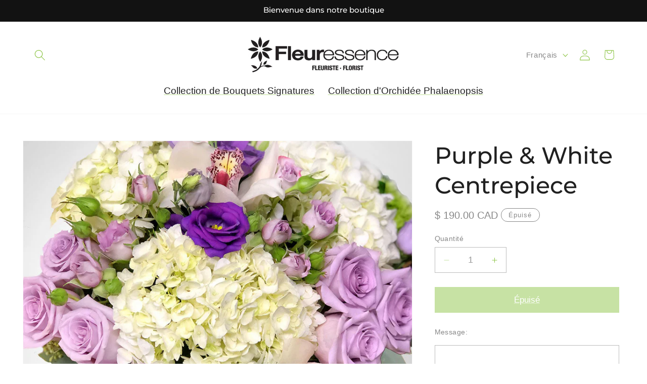

--- FILE ---
content_type: text/html; charset=utf-8
request_url: https://fleuressence.ca/products/purple-white-centrepiece
body_size: 35200
content:
<!doctype html>
<html class="js" lang="fr">
  <head>
    <meta charset="utf-8">
    <meta http-equiv="X-UA-Compatible" content="IE=edge">
    <meta name="viewport" content="width=device-width,initial-scale=1">
    <meta name="theme-color" content="">
    <link rel="canonical" href="https://fleuressence.ca/products/purple-white-centrepiece"><link rel="icon" type="image/png" href="//fleuressence.ca/cdn/shop/files/FE-favicon.png?crop=center&height=32&v=1685400086&width=32"><link rel="preconnect" href="https://fonts.shopifycdn.com" crossorigin><title>
      Purple &amp; White Centrepiece
 &ndash; Fleuressence </title>

    
      <meta name="description" content="Flowers: Rose, Hydrangea, Lisianthus, Cymbidium Orchid, Spray Rose, Seeded Eucalyptus Arranged in 8&quot; x 4&quot; glass cylinder dish vase. Preparation Time: 48 hrs. SKU: CTP.10">
    

    

<meta property="og:site_name" content="Fleuressence ">
<meta property="og:url" content="https://fleuressence.ca/products/purple-white-centrepiece">
<meta property="og:title" content="Purple &amp; White Centrepiece">
<meta property="og:type" content="product">
<meta property="og:description" content="Flowers: Rose, Hydrangea, Lisianthus, Cymbidium Orchid, Spray Rose, Seeded Eucalyptus Arranged in 8&quot; x 4&quot; glass cylinder dish vase. Preparation Time: 48 hrs. SKU: CTP.10"><meta property="og:image" content="http://fleuressence.ca/cdn/shop/files/Purple-White-Centrepiece-Fleuressence-359.jpg?v=1685460031">
  <meta property="og:image:secure_url" content="https://fleuressence.ca/cdn/shop/files/Purple-White-Centrepiece-Fleuressence-359.jpg?v=1685460031">
  <meta property="og:image:width" content="1000">
  <meta property="og:image:height" content="1000"><meta property="og:price:amount" content="190.00">
  <meta property="og:price:currency" content="CAD"><meta name="twitter:card" content="summary_large_image">
<meta name="twitter:title" content="Purple &amp; White Centrepiece">
<meta name="twitter:description" content="Flowers: Rose, Hydrangea, Lisianthus, Cymbidium Orchid, Spray Rose, Seeded Eucalyptus Arranged in 8&quot; x 4&quot; glass cylinder dish vase. Preparation Time: 48 hrs. SKU: CTP.10">


    <script src="//fleuressence.ca/cdn/shop/t/48/assets/constants.js?v=132983761750457495441738247840" defer="defer"></script>
    <script src="//fleuressence.ca/cdn/shop/t/48/assets/pubsub.js?v=158357773527763999511738247840" defer="defer"></script>
    <script src="//fleuressence.ca/cdn/shop/t/48/assets/global.js?v=152862011079830610291738247840" defer="defer"></script>
    <script src="//fleuressence.ca/cdn/shop/t/48/assets/details-disclosure.js?v=13653116266235556501738247840" defer="defer"></script>
    <script src="//fleuressence.ca/cdn/shop/t/48/assets/details-modal.js?v=25581673532751508451738247840" defer="defer"></script>
    <script src="//fleuressence.ca/cdn/shop/t/48/assets/search-form.js?v=133129549252120666541738247840" defer="defer"></script><script src="//fleuressence.ca/cdn/shop/t/48/assets/animations.js?v=88693664871331136111738247840" defer="defer"></script><script>window.performance && window.performance.mark && window.performance.mark('shopify.content_for_header.start');</script><meta id="shopify-digital-wallet" name="shopify-digital-wallet" content="/2109472/digital_wallets/dialog">
<meta name="shopify-checkout-api-token" content="b3c2fb7f3c69e6b8faf7e16261b2be31">
<link rel="alternate" hreflang="x-default" href="https://fleuressence.ca/products/purple-white-centrepiece">
<link rel="alternate" hreflang="fr" href="https://fleuressence.ca/products/purple-white-centrepiece">
<link rel="alternate" hreflang="en" href="https://fleuressence.ca/en/products/purple-white-centrepiece">
<link rel="alternate" type="application/json+oembed" href="https://fleuressence.ca/products/purple-white-centrepiece.oembed">
<script async="async" src="/checkouts/internal/preloads.js?locale=fr-CA"></script>
<link rel="preconnect" href="https://shop.app" crossorigin="anonymous">
<script async="async" src="https://shop.app/checkouts/internal/preloads.js?locale=fr-CA&shop_id=2109472" crossorigin="anonymous"></script>
<script id="shopify-features" type="application/json">{"accessToken":"b3c2fb7f3c69e6b8faf7e16261b2be31","betas":["rich-media-storefront-analytics"],"domain":"fleuressence.ca","predictiveSearch":true,"shopId":2109472,"locale":"fr"}</script>
<script>var Shopify = Shopify || {};
Shopify.shop = "fleuressence.myshopify.com";
Shopify.locale = "fr";
Shopify.currency = {"active":"CAD","rate":"1.0"};
Shopify.country = "CA";
Shopify.theme = {"name":"Copy of Dawn","id":139338317917,"schema_name":"Dawn","schema_version":"15.2.0","theme_store_id":887,"role":"main"};
Shopify.theme.handle = "null";
Shopify.theme.style = {"id":null,"handle":null};
Shopify.cdnHost = "fleuressence.ca/cdn";
Shopify.routes = Shopify.routes || {};
Shopify.routes.root = "/";</script>
<script type="module">!function(o){(o.Shopify=o.Shopify||{}).modules=!0}(window);</script>
<script>!function(o){function n(){var o=[];function n(){o.push(Array.prototype.slice.apply(arguments))}return n.q=o,n}var t=o.Shopify=o.Shopify||{};t.loadFeatures=n(),t.autoloadFeatures=n()}(window);</script>
<script>
  window.ShopifyPay = window.ShopifyPay || {};
  window.ShopifyPay.apiHost = "shop.app\/pay";
  window.ShopifyPay.redirectState = null;
</script>
<script id="shop-js-analytics" type="application/json">{"pageType":"product"}</script>
<script defer="defer" async type="module" src="//fleuressence.ca/cdn/shopifycloud/shop-js/modules/v2/client.init-shop-cart-sync_INwxTpsh.fr.esm.js"></script>
<script defer="defer" async type="module" src="//fleuressence.ca/cdn/shopifycloud/shop-js/modules/v2/chunk.common_YNAa1F1g.esm.js"></script>
<script type="module">
  await import("//fleuressence.ca/cdn/shopifycloud/shop-js/modules/v2/client.init-shop-cart-sync_INwxTpsh.fr.esm.js");
await import("//fleuressence.ca/cdn/shopifycloud/shop-js/modules/v2/chunk.common_YNAa1F1g.esm.js");

  window.Shopify.SignInWithShop?.initShopCartSync?.({"fedCMEnabled":true,"windoidEnabled":true});

</script>
<script defer="defer" async type="module" src="//fleuressence.ca/cdn/shopifycloud/shop-js/modules/v2/client.payment-terms_BUSo56Mg.fr.esm.js"></script>
<script defer="defer" async type="module" src="//fleuressence.ca/cdn/shopifycloud/shop-js/modules/v2/chunk.common_YNAa1F1g.esm.js"></script>
<script defer="defer" async type="module" src="//fleuressence.ca/cdn/shopifycloud/shop-js/modules/v2/chunk.modal_DXhkN-5p.esm.js"></script>
<script type="module">
  await import("//fleuressence.ca/cdn/shopifycloud/shop-js/modules/v2/client.payment-terms_BUSo56Mg.fr.esm.js");
await import("//fleuressence.ca/cdn/shopifycloud/shop-js/modules/v2/chunk.common_YNAa1F1g.esm.js");
await import("//fleuressence.ca/cdn/shopifycloud/shop-js/modules/v2/chunk.modal_DXhkN-5p.esm.js");

  
</script>
<script>
  window.Shopify = window.Shopify || {};
  if (!window.Shopify.featureAssets) window.Shopify.featureAssets = {};
  window.Shopify.featureAssets['shop-js'] = {"shop-cart-sync":["modules/v2/client.shop-cart-sync_BVs4vSl-.fr.esm.js","modules/v2/chunk.common_YNAa1F1g.esm.js"],"init-fed-cm":["modules/v2/client.init-fed-cm_CEmYoMXU.fr.esm.js","modules/v2/chunk.common_YNAa1F1g.esm.js"],"shop-button":["modules/v2/client.shop-button_BhVpOdEY.fr.esm.js","modules/v2/chunk.common_YNAa1F1g.esm.js"],"init-windoid":["modules/v2/client.init-windoid_DVncJssP.fr.esm.js","modules/v2/chunk.common_YNAa1F1g.esm.js"],"shop-cash-offers":["modules/v2/client.shop-cash-offers_CD5ChB-w.fr.esm.js","modules/v2/chunk.common_YNAa1F1g.esm.js","modules/v2/chunk.modal_DXhkN-5p.esm.js"],"shop-toast-manager":["modules/v2/client.shop-toast-manager_CMZA41xP.fr.esm.js","modules/v2/chunk.common_YNAa1F1g.esm.js"],"init-shop-email-lookup-coordinator":["modules/v2/client.init-shop-email-lookup-coordinator_Dxg3Qq63.fr.esm.js","modules/v2/chunk.common_YNAa1F1g.esm.js"],"pay-button":["modules/v2/client.pay-button_CApwTr-J.fr.esm.js","modules/v2/chunk.common_YNAa1F1g.esm.js"],"avatar":["modules/v2/client.avatar_BTnouDA3.fr.esm.js"],"init-shop-cart-sync":["modules/v2/client.init-shop-cart-sync_INwxTpsh.fr.esm.js","modules/v2/chunk.common_YNAa1F1g.esm.js"],"shop-login-button":["modules/v2/client.shop-login-button_Ctct7BR2.fr.esm.js","modules/v2/chunk.common_YNAa1F1g.esm.js","modules/v2/chunk.modal_DXhkN-5p.esm.js"],"init-customer-accounts-sign-up":["modules/v2/client.init-customer-accounts-sign-up_DTysEz83.fr.esm.js","modules/v2/client.shop-login-button_Ctct7BR2.fr.esm.js","modules/v2/chunk.common_YNAa1F1g.esm.js","modules/v2/chunk.modal_DXhkN-5p.esm.js"],"init-shop-for-new-customer-accounts":["modules/v2/client.init-shop-for-new-customer-accounts_wbmNjFX3.fr.esm.js","modules/v2/client.shop-login-button_Ctct7BR2.fr.esm.js","modules/v2/chunk.common_YNAa1F1g.esm.js","modules/v2/chunk.modal_DXhkN-5p.esm.js"],"init-customer-accounts":["modules/v2/client.init-customer-accounts_DqpN27KS.fr.esm.js","modules/v2/client.shop-login-button_Ctct7BR2.fr.esm.js","modules/v2/chunk.common_YNAa1F1g.esm.js","modules/v2/chunk.modal_DXhkN-5p.esm.js"],"shop-follow-button":["modules/v2/client.shop-follow-button_CBz8VXaE.fr.esm.js","modules/v2/chunk.common_YNAa1F1g.esm.js","modules/v2/chunk.modal_DXhkN-5p.esm.js"],"lead-capture":["modules/v2/client.lead-capture_Bo6pQGej.fr.esm.js","modules/v2/chunk.common_YNAa1F1g.esm.js","modules/v2/chunk.modal_DXhkN-5p.esm.js"],"checkout-modal":["modules/v2/client.checkout-modal_B_8gz53b.fr.esm.js","modules/v2/chunk.common_YNAa1F1g.esm.js","modules/v2/chunk.modal_DXhkN-5p.esm.js"],"shop-login":["modules/v2/client.shop-login_CTIGRVE1.fr.esm.js","modules/v2/chunk.common_YNAa1F1g.esm.js","modules/v2/chunk.modal_DXhkN-5p.esm.js"],"payment-terms":["modules/v2/client.payment-terms_BUSo56Mg.fr.esm.js","modules/v2/chunk.common_YNAa1F1g.esm.js","modules/v2/chunk.modal_DXhkN-5p.esm.js"]};
</script>
<script>(function() {
  var isLoaded = false;
  function asyncLoad() {
    if (isLoaded) return;
    isLoaded = true;
    var urls = ["https:\/\/storage.nfcube.com\/instafeed-51bb948c4e805f8976b2197b75fe1261.js?shop=fleuressence.myshopify.com"];
    for (var i = 0; i < urls.length; i++) {
      var s = document.createElement('script');
      s.type = 'text/javascript';
      s.async = true;
      s.src = urls[i];
      var x = document.getElementsByTagName('script')[0];
      x.parentNode.insertBefore(s, x);
    }
  };
  if(window.attachEvent) {
    window.attachEvent('onload', asyncLoad);
  } else {
    window.addEventListener('load', asyncLoad, false);
  }
})();</script>
<script id="__st">var __st={"a":2109472,"offset":-18000,"reqid":"5b20541c-4e6b-4c5f-91dd-5a6d5ba779ed-1769028409","pageurl":"fleuressence.ca\/products\/purple-white-centrepiece","u":"55f1433afc66","p":"product","rtyp":"product","rid":4270053392477};</script>
<script>window.ShopifyPaypalV4VisibilityTracking = true;</script>
<script id="captcha-bootstrap">!function(){'use strict';const t='contact',e='account',n='new_comment',o=[[t,t],['blogs',n],['comments',n],[t,'customer']],c=[[e,'customer_login'],[e,'guest_login'],[e,'recover_customer_password'],[e,'create_customer']],r=t=>t.map((([t,e])=>`form[action*='/${t}']:not([data-nocaptcha='true']) input[name='form_type'][value='${e}']`)).join(','),a=t=>()=>t?[...document.querySelectorAll(t)].map((t=>t.form)):[];function s(){const t=[...o],e=r(t);return a(e)}const i='password',u='form_key',d=['recaptcha-v3-token','g-recaptcha-response','h-captcha-response',i],f=()=>{try{return window.sessionStorage}catch{return}},m='__shopify_v',_=t=>t.elements[u];function p(t,e,n=!1){try{const o=window.sessionStorage,c=JSON.parse(o.getItem(e)),{data:r}=function(t){const{data:e,action:n}=t;return t[m]||n?{data:e,action:n}:{data:t,action:n}}(c);for(const[e,n]of Object.entries(r))t.elements[e]&&(t.elements[e].value=n);n&&o.removeItem(e)}catch(o){console.error('form repopulation failed',{error:o})}}const l='form_type',E='cptcha';function T(t){t.dataset[E]=!0}const w=window,h=w.document,L='Shopify',v='ce_forms',y='captcha';let A=!1;((t,e)=>{const n=(g='f06e6c50-85a8-45c8-87d0-21a2b65856fe',I='https://cdn.shopify.com/shopifycloud/storefront-forms-hcaptcha/ce_storefront_forms_captcha_hcaptcha.v1.5.2.iife.js',D={infoText:'Protégé par hCaptcha',privacyText:'Confidentialité',termsText:'Conditions'},(t,e,n)=>{const o=w[L][v],c=o.bindForm;if(c)return c(t,g,e,D).then(n);var r;o.q.push([[t,g,e,D],n]),r=I,A||(h.body.append(Object.assign(h.createElement('script'),{id:'captcha-provider',async:!0,src:r})),A=!0)});var g,I,D;w[L]=w[L]||{},w[L][v]=w[L][v]||{},w[L][v].q=[],w[L][y]=w[L][y]||{},w[L][y].protect=function(t,e){n(t,void 0,e),T(t)},Object.freeze(w[L][y]),function(t,e,n,w,h,L){const[v,y,A,g]=function(t,e,n){const i=e?o:[],u=t?c:[],d=[...i,...u],f=r(d),m=r(i),_=r(d.filter((([t,e])=>n.includes(e))));return[a(f),a(m),a(_),s()]}(w,h,L),I=t=>{const e=t.target;return e instanceof HTMLFormElement?e:e&&e.form},D=t=>v().includes(t);t.addEventListener('submit',(t=>{const e=I(t);if(!e)return;const n=D(e)&&!e.dataset.hcaptchaBound&&!e.dataset.recaptchaBound,o=_(e),c=g().includes(e)&&(!o||!o.value);(n||c)&&t.preventDefault(),c&&!n&&(function(t){try{if(!f())return;!function(t){const e=f();if(!e)return;const n=_(t);if(!n)return;const o=n.value;o&&e.removeItem(o)}(t);const e=Array.from(Array(32),(()=>Math.random().toString(36)[2])).join('');!function(t,e){_(t)||t.append(Object.assign(document.createElement('input'),{type:'hidden',name:u})),t.elements[u].value=e}(t,e),function(t,e){const n=f();if(!n)return;const o=[...t.querySelectorAll(`input[type='${i}']`)].map((({name:t})=>t)),c=[...d,...o],r={};for(const[a,s]of new FormData(t).entries())c.includes(a)||(r[a]=s);n.setItem(e,JSON.stringify({[m]:1,action:t.action,data:r}))}(t,e)}catch(e){console.error('failed to persist form',e)}}(e),e.submit())}));const S=(t,e)=>{t&&!t.dataset[E]&&(n(t,e.some((e=>e===t))),T(t))};for(const o of['focusin','change'])t.addEventListener(o,(t=>{const e=I(t);D(e)&&S(e,y())}));const B=e.get('form_key'),M=e.get(l),P=B&&M;t.addEventListener('DOMContentLoaded',(()=>{const t=y();if(P)for(const e of t)e.elements[l].value===M&&p(e,B);[...new Set([...A(),...v().filter((t=>'true'===t.dataset.shopifyCaptcha))])].forEach((e=>S(e,t)))}))}(h,new URLSearchParams(w.location.search),n,t,e,['guest_login'])})(!0,!0)}();</script>
<script integrity="sha256-4kQ18oKyAcykRKYeNunJcIwy7WH5gtpwJnB7kiuLZ1E=" data-source-attribution="shopify.loadfeatures" defer="defer" src="//fleuressence.ca/cdn/shopifycloud/storefront/assets/storefront/load_feature-a0a9edcb.js" crossorigin="anonymous"></script>
<script crossorigin="anonymous" defer="defer" src="//fleuressence.ca/cdn/shopifycloud/storefront/assets/shopify_pay/storefront-65b4c6d7.js?v=20250812"></script>
<script data-source-attribution="shopify.dynamic_checkout.dynamic.init">var Shopify=Shopify||{};Shopify.PaymentButton=Shopify.PaymentButton||{isStorefrontPortableWallets:!0,init:function(){window.Shopify.PaymentButton.init=function(){};var t=document.createElement("script");t.src="https://fleuressence.ca/cdn/shopifycloud/portable-wallets/latest/portable-wallets.fr.js",t.type="module",document.head.appendChild(t)}};
</script>
<script data-source-attribution="shopify.dynamic_checkout.buyer_consent">
  function portableWalletsHideBuyerConsent(e){var t=document.getElementById("shopify-buyer-consent"),n=document.getElementById("shopify-subscription-policy-button");t&&n&&(t.classList.add("hidden"),t.setAttribute("aria-hidden","true"),n.removeEventListener("click",e))}function portableWalletsShowBuyerConsent(e){var t=document.getElementById("shopify-buyer-consent"),n=document.getElementById("shopify-subscription-policy-button");t&&n&&(t.classList.remove("hidden"),t.removeAttribute("aria-hidden"),n.addEventListener("click",e))}window.Shopify?.PaymentButton&&(window.Shopify.PaymentButton.hideBuyerConsent=portableWalletsHideBuyerConsent,window.Shopify.PaymentButton.showBuyerConsent=portableWalletsShowBuyerConsent);
</script>
<script data-source-attribution="shopify.dynamic_checkout.cart.bootstrap">document.addEventListener("DOMContentLoaded",(function(){function t(){return document.querySelector("shopify-accelerated-checkout-cart, shopify-accelerated-checkout")}if(t())Shopify.PaymentButton.init();else{new MutationObserver((function(e,n){t()&&(Shopify.PaymentButton.init(),n.disconnect())})).observe(document.body,{childList:!0,subtree:!0})}}));
</script>
<link id="shopify-accelerated-checkout-styles" rel="stylesheet" media="screen" href="https://fleuressence.ca/cdn/shopifycloud/portable-wallets/latest/accelerated-checkout-backwards-compat.css" crossorigin="anonymous">
<style id="shopify-accelerated-checkout-cart">
        #shopify-buyer-consent {
  margin-top: 1em;
  display: inline-block;
  width: 100%;
}

#shopify-buyer-consent.hidden {
  display: none;
}

#shopify-subscription-policy-button {
  background: none;
  border: none;
  padding: 0;
  text-decoration: underline;
  font-size: inherit;
  cursor: pointer;
}

#shopify-subscription-policy-button::before {
  box-shadow: none;
}

      </style>
<script id="sections-script" data-sections="header" defer="defer" src="//fleuressence.ca/cdn/shop/t/48/compiled_assets/scripts.js?v=10302"></script>
<script>window.performance && window.performance.mark && window.performance.mark('shopify.content_for_header.end');</script>


    <style data-shopify>
      
      
      
      
      @font-face {
  font-family: Montserrat;
  font-weight: 500;
  font-style: normal;
  font-display: swap;
  src: url("//fleuressence.ca/cdn/fonts/montserrat/montserrat_n5.07ef3781d9c78c8b93c98419da7ad4fbeebb6635.woff2") format("woff2"),
       url("//fleuressence.ca/cdn/fonts/montserrat/montserrat_n5.adf9b4bd8b0e4f55a0b203cdd84512667e0d5e4d.woff") format("woff");
}


      
        :root,
        .color-background-1 {
          --color-background: 255,255,255;
        
          --gradient-background: #ffffff;
        

        

        --color-foreground: 136,136,136;
        --color-background-contrast: 191,191,191;
        --color-shadow: 18,18,18;
        --color-button: 132,186,0;
        --color-button-text: 255,255,255;
        --color-secondary-button: 255,255,255;
        --color-secondary-button-text: 18,18,18;
        --color-link: 18,18,18;
        --color-badge-foreground: 136,136,136;
        --color-badge-background: 255,255,255;
        --color-badge-border: 136,136,136;
        --payment-terms-background-color: rgb(255 255 255);
      }
      
        
        .color-background-2 {
          --color-background: 243,243,243;
        
          --gradient-background: #f3f3f3;
        

        

        --color-foreground: 18,18,18;
        --color-background-contrast: 179,179,179;
        --color-shadow: 18,18,18;
        --color-button: 18,18,18;
        --color-button-text: 243,243,243;
        --color-secondary-button: 243,243,243;
        --color-secondary-button-text: 18,18,18;
        --color-link: 18,18,18;
        --color-badge-foreground: 18,18,18;
        --color-badge-background: 243,243,243;
        --color-badge-border: 18,18,18;
        --payment-terms-background-color: rgb(243 243 243);
      }
      
        
        .color-inverse {
          --color-background: 18,18,18;
        
          --gradient-background: #121212;
        

        

        --color-foreground: 255,255,255;
        --color-background-contrast: 146,146,146;
        --color-shadow: 32,32,32;
        --color-button: 255,255,255;
        --color-button-text: 32,32,32;
        --color-secondary-button: 18,18,18;
        --color-secondary-button-text: 255,255,255;
        --color-link: 255,255,255;
        --color-badge-foreground: 255,255,255;
        --color-badge-background: 18,18,18;
        --color-badge-border: 255,255,255;
        --payment-terms-background-color: rgb(18 18 18);
      }
      
        
        .color-accent-1 {
          --color-background: 18,18,18;
        
          --gradient-background: #121212;
        

        

        --color-foreground: 18,18,18;
        --color-background-contrast: 146,146,146;
        --color-shadow: 18,18,18;
        --color-button: 168,220,12;
        --color-button-text: 168,220,12;
        --color-secondary-button: 18,18,18;
        --color-secondary-button-text: 255,255,255;
        --color-link: 255,255,255;
        --color-badge-foreground: 18,18,18;
        --color-badge-background: 18,18,18;
        --color-badge-border: 18,18,18;
        --payment-terms-background-color: rgb(18 18 18);
      }
      
        
        .color-accent-2 {
          --color-background: 157,161,145;
        
          --gradient-background: #9da191;
        

        

        --color-foreground: 255,255,255;
        --color-background-contrast: 93,96,82;
        --color-shadow: 18,18,18;
        --color-button: 255,255,255;
        --color-button-text: 51,79,180;
        --color-secondary-button: 157,161,145;
        --color-secondary-button-text: 255,255,255;
        --color-link: 255,255,255;
        --color-badge-foreground: 255,255,255;
        --color-badge-background: 157,161,145;
        --color-badge-border: 255,255,255;
        --payment-terms-background-color: rgb(157 161 145);
      }
      
        
        .color-scheme-88ef2d3a-8e4f-4a07-9587-b7a8268619b1 {
          --color-background: 0,0,0;
        
          --gradient-background: rgba(0,0,0,0);
        

        

        --color-foreground: 255,255,255;
        --color-background-contrast: 128,128,128;
        --color-shadow: 18,18,18;
        --color-button: 132,186,0;
        --color-button-text: 255,255,255;
        --color-secondary-button: 0,0,0;
        --color-secondary-button-text: 255,255,255;
        --color-link: 255,255,255;
        --color-badge-foreground: 255,255,255;
        --color-badge-background: 0,0,0;
        --color-badge-border: 255,255,255;
        --payment-terms-background-color: rgb(0 0 0);
      }
      
        
        .color-scheme-238066fa-e11e-4f7f-92ee-999c4d81e07a {
          --color-background: 255,255,255;
        
          --gradient-background: #ffffff;
        

        

        --color-foreground: 18,18,18;
        --color-background-contrast: 191,191,191;
        --color-shadow: 18,18,18;
        --color-button: 132,186,0;
        --color-button-text: 255,255,255;
        --color-secondary-button: 255,255,255;
        --color-secondary-button-text: 18,18,18;
        --color-link: 18,18,18;
        --color-badge-foreground: 18,18,18;
        --color-badge-background: 255,255,255;
        --color-badge-border: 18,18,18;
        --payment-terms-background-color: rgb(255 255 255);
      }
      
        
        .color-scheme-a3d71237-47c1-421c-9c70-ea447a1fce53 {
          --color-background: 255,255,255;
        
          --gradient-background: #ffffff;
        

        

        --color-foreground: 136,136,136;
        --color-background-contrast: 191,191,191;
        --color-shadow: 136,136,136;
        --color-button: 132,186,0;
        --color-button-text: 255,255,255;
        --color-secondary-button: 255,255,255;
        --color-secondary-button-text: 255,255,255;
        --color-link: 255,255,255;
        --color-badge-foreground: 136,136,136;
        --color-badge-background: 255,255,255;
        --color-badge-border: 136,136,136;
        --payment-terms-background-color: rgb(255 255 255);
      }
      

      body, .color-background-1, .color-background-2, .color-inverse, .color-accent-1, .color-accent-2, .color-scheme-88ef2d3a-8e4f-4a07-9587-b7a8268619b1, .color-scheme-238066fa-e11e-4f7f-92ee-999c4d81e07a, .color-scheme-a3d71237-47c1-421c-9c70-ea447a1fce53 {
        color: rgba(var(--color-foreground), 0.75);
        background-color: rgb(var(--color-background));
      }

      :root {
        --font-body-family: Helvetica, Arial, sans-serif;
        --font-body-style: normal;
        --font-body-weight: 400;
        --font-body-weight-bold: 700;

        --font-heading-family: Montserrat, sans-serif;
        --font-heading-style: normal;
        --font-heading-weight: 500;

        --font-body-scale: 1.1;
        --font-heading-scale: 1.0454545454545454;

        --media-padding: px;
        --media-border-opacity: 0.05;
        --media-border-width: 1px;
        --media-radius: 0px;
        --media-shadow-opacity: 0.0;
        --media-shadow-horizontal-offset: 0px;
        --media-shadow-vertical-offset: 4px;
        --media-shadow-blur-radius: 5px;
        --media-shadow-visible: 0;

        --page-width: 120rem;
        --page-width-margin: 0rem;

        --product-card-image-padding: 0.0rem;
        --product-card-corner-radius: 0.0rem;
        --product-card-text-alignment: left;
        --product-card-border-width: 0.0rem;
        --product-card-border-opacity: 0.1;
        --product-card-shadow-opacity: 0.0;
        --product-card-shadow-visible: 0;
        --product-card-shadow-horizontal-offset: 0.0rem;
        --product-card-shadow-vertical-offset: 0.4rem;
        --product-card-shadow-blur-radius: 0.5rem;

        --collection-card-image-padding: 0.0rem;
        --collection-card-corner-radius: 0.0rem;
        --collection-card-text-alignment: left;
        --collection-card-border-width: 0.0rem;
        --collection-card-border-opacity: 0.1;
        --collection-card-shadow-opacity: 0.0;
        --collection-card-shadow-visible: 0;
        --collection-card-shadow-horizontal-offset: 0.0rem;
        --collection-card-shadow-vertical-offset: 0.4rem;
        --collection-card-shadow-blur-radius: 0.5rem;

        --blog-card-image-padding: 0.0rem;
        --blog-card-corner-radius: 0.0rem;
        --blog-card-text-alignment: left;
        --blog-card-border-width: 0.0rem;
        --blog-card-border-opacity: 0.1;
        --blog-card-shadow-opacity: 0.0;
        --blog-card-shadow-visible: 0;
        --blog-card-shadow-horizontal-offset: 0.0rem;
        --blog-card-shadow-vertical-offset: 0.4rem;
        --blog-card-shadow-blur-radius: 0.5rem;

        --badge-corner-radius: 4.0rem;

        --popup-border-width: 1px;
        --popup-border-opacity: 0.1;
        --popup-corner-radius: 0px;
        --popup-shadow-opacity: 0.05;
        --popup-shadow-horizontal-offset: 0px;
        --popup-shadow-vertical-offset: 4px;
        --popup-shadow-blur-radius: 5px;

        --drawer-border-width: 1px;
        --drawer-border-opacity: 0.1;
        --drawer-shadow-opacity: 0.0;
        --drawer-shadow-horizontal-offset: 0px;
        --drawer-shadow-vertical-offset: 4px;
        --drawer-shadow-blur-radius: 5px;

        --spacing-sections-desktop: 0px;
        --spacing-sections-mobile: 0px;

        --grid-desktop-vertical-spacing: 20px;
        --grid-desktop-horizontal-spacing: 20px;
        --grid-mobile-vertical-spacing: 10px;
        --grid-mobile-horizontal-spacing: 10px;

        --text-boxes-border-opacity: 0.1;
        --text-boxes-border-width: 0px;
        --text-boxes-radius: 0px;
        --text-boxes-shadow-opacity: 0.0;
        --text-boxes-shadow-visible: 0;
        --text-boxes-shadow-horizontal-offset: 0px;
        --text-boxes-shadow-vertical-offset: 4px;
        --text-boxes-shadow-blur-radius: 5px;

        --buttons-radius: 0px;
        --buttons-radius-outset: 0px;
        --buttons-border-width: 1px;
        --buttons-border-opacity: 1.0;
        --buttons-shadow-opacity: 0.0;
        --buttons-shadow-visible: 0;
        --buttons-shadow-horizontal-offset: 0px;
        --buttons-shadow-vertical-offset: 4px;
        --buttons-shadow-blur-radius: 5px;
        --buttons-border-offset: 0px;

        --inputs-radius: 0px;
        --inputs-border-width: 1px;
        --inputs-border-opacity: 0.55;
        --inputs-shadow-opacity: 0.0;
        --inputs-shadow-horizontal-offset: 0px;
        --inputs-margin-offset: 0px;
        --inputs-shadow-vertical-offset: 4px;
        --inputs-shadow-blur-radius: 5px;
        --inputs-radius-outset: 0px;

        --variant-pills-radius: 40px;
        --variant-pills-border-width: 1px;
        --variant-pills-border-opacity: 0.55;
        --variant-pills-shadow-opacity: 0.0;
        --variant-pills-shadow-horizontal-offset: 0px;
        --variant-pills-shadow-vertical-offset: 4px;
        --variant-pills-shadow-blur-radius: 5px;
      }

      *,
      *::before,
      *::after {
        box-sizing: inherit;
      }

      html {
        box-sizing: border-box;
        font-size: calc(var(--font-body-scale) * 62.5%);
        height: 100%;
      }

      body {
        display: grid;
        grid-template-rows: auto auto 1fr auto;
        grid-template-columns: 100%;
        min-height: 100%;
        margin: 0;
        font-size: 1.5rem;
        letter-spacing: 0.00rem;
        line-height: calc(1 + 0.8 / var(--font-body-scale));
        font-family: var(--font-body-family);
        font-style: var(--font-body-style);
        font-weight: var(--font-body-weight);
      }

      @media screen and (min-width: 750px) {
        body {
          font-size: 1.6rem;
        }
      }
    </style>

    <link href="//fleuressence.ca/cdn/shop/t/48/assets/base.css?v=102855520111930891961739246345" rel="stylesheet" type="text/css" media="all" />
    <link rel="stylesheet" href="//fleuressence.ca/cdn/shop/t/48/assets/component-cart-items.css?v=123238115697927560811738247840" media="print" onload="this.media='all'">
      <link rel="preload" as="font" href="//fleuressence.ca/cdn/fonts/montserrat/montserrat_n5.07ef3781d9c78c8b93c98419da7ad4fbeebb6635.woff2" type="font/woff2" crossorigin>
      
<link href="//fleuressence.ca/cdn/shop/t/48/assets/component-localization-form.css?v=170315343355214948141738247840" rel="stylesheet" type="text/css" media="all" />
      <script src="//fleuressence.ca/cdn/shop/t/48/assets/localization-form.js?v=144176611646395275351738247840" defer="defer"></script><link
        rel="stylesheet"
        href="//fleuressence.ca/cdn/shop/t/48/assets/component-predictive-search.css?v=118923337488134913561738247840"
        media="print"
        onload="this.media='all'"
      ><script>
      if (Shopify.designMode) {
        document.documentElement.classList.add('shopify-design-mode');
      }
    </script>
  
  <style>
  body, h1, h2, h3, h4, h5, .h0, .h1, .h2, .h3, .h4, .h5 {
  letter-spacing: 0px !important;
  }
  </style>
  

<!-- BEGIN app block: shopify://apps/pagefly-page-builder/blocks/app-embed/83e179f7-59a0-4589-8c66-c0dddf959200 -->

<!-- BEGIN app snippet: pagefly-cro-ab-testing-main -->







<script>
  ;(function () {
    const url = new URL(window.location)
    const viewParam = url.searchParams.get('view')
    if (viewParam && viewParam.includes('variant-pf-')) {
      url.searchParams.set('pf_v', viewParam)
      url.searchParams.delete('view')
      window.history.replaceState({}, '', url)
    }
  })()
</script>



<script type='module'>
  
  window.PAGEFLY_CRO = window.PAGEFLY_CRO || {}

  window.PAGEFLY_CRO['data_debug'] = {
    original_template_suffix: "all_products",
    allow_ab_test: false,
    ab_test_start_time: 0,
    ab_test_end_time: 0,
    today_date_time: 1769028410000,
  }
  window.PAGEFLY_CRO['GA4'] = { enabled: false}
</script>

<!-- END app snippet -->








  <script src='https://cdn.shopify.com/extensions/019bb4f9-aed6-78a3-be91-e9d44663e6bf/pagefly-page-builder-215/assets/pagefly-helper.js' defer='defer'></script>

  <script src='https://cdn.shopify.com/extensions/019bb4f9-aed6-78a3-be91-e9d44663e6bf/pagefly-page-builder-215/assets/pagefly-general-helper.js' defer='defer'></script>

  <script src='https://cdn.shopify.com/extensions/019bb4f9-aed6-78a3-be91-e9d44663e6bf/pagefly-page-builder-215/assets/pagefly-snap-slider.js' defer='defer'></script>

  <script src='https://cdn.shopify.com/extensions/019bb4f9-aed6-78a3-be91-e9d44663e6bf/pagefly-page-builder-215/assets/pagefly-slideshow-v3.js' defer='defer'></script>

  <script src='https://cdn.shopify.com/extensions/019bb4f9-aed6-78a3-be91-e9d44663e6bf/pagefly-page-builder-215/assets/pagefly-slideshow-v4.js' defer='defer'></script>

  <script src='https://cdn.shopify.com/extensions/019bb4f9-aed6-78a3-be91-e9d44663e6bf/pagefly-page-builder-215/assets/pagefly-glider.js' defer='defer'></script>

  <script src='https://cdn.shopify.com/extensions/019bb4f9-aed6-78a3-be91-e9d44663e6bf/pagefly-page-builder-215/assets/pagefly-slideshow-v1-v2.js' defer='defer'></script>

  <script src='https://cdn.shopify.com/extensions/019bb4f9-aed6-78a3-be91-e9d44663e6bf/pagefly-page-builder-215/assets/pagefly-product-media.js' defer='defer'></script>

  <script src='https://cdn.shopify.com/extensions/019bb4f9-aed6-78a3-be91-e9d44663e6bf/pagefly-page-builder-215/assets/pagefly-product.js' defer='defer'></script>


<script id='pagefly-helper-data' type='application/json'>
  {
    "page_optimization": {
      "assets_prefetching": false
    },
    "elements_asset_mapper": {
      "Accordion": "https://cdn.shopify.com/extensions/019bb4f9-aed6-78a3-be91-e9d44663e6bf/pagefly-page-builder-215/assets/pagefly-accordion.js",
      "Accordion3": "https://cdn.shopify.com/extensions/019bb4f9-aed6-78a3-be91-e9d44663e6bf/pagefly-page-builder-215/assets/pagefly-accordion3.js",
      "CountDown": "https://cdn.shopify.com/extensions/019bb4f9-aed6-78a3-be91-e9d44663e6bf/pagefly-page-builder-215/assets/pagefly-countdown.js",
      "GMap1": "https://cdn.shopify.com/extensions/019bb4f9-aed6-78a3-be91-e9d44663e6bf/pagefly-page-builder-215/assets/pagefly-gmap.js",
      "GMap2": "https://cdn.shopify.com/extensions/019bb4f9-aed6-78a3-be91-e9d44663e6bf/pagefly-page-builder-215/assets/pagefly-gmap.js",
      "GMapBasicV2": "https://cdn.shopify.com/extensions/019bb4f9-aed6-78a3-be91-e9d44663e6bf/pagefly-page-builder-215/assets/pagefly-gmap.js",
      "GMapAdvancedV2": "https://cdn.shopify.com/extensions/019bb4f9-aed6-78a3-be91-e9d44663e6bf/pagefly-page-builder-215/assets/pagefly-gmap.js",
      "HTML.Video": "https://cdn.shopify.com/extensions/019bb4f9-aed6-78a3-be91-e9d44663e6bf/pagefly-page-builder-215/assets/pagefly-htmlvideo.js",
      "HTML.Video2": "https://cdn.shopify.com/extensions/019bb4f9-aed6-78a3-be91-e9d44663e6bf/pagefly-page-builder-215/assets/pagefly-htmlvideo2.js",
      "HTML.Video3": "https://cdn.shopify.com/extensions/019bb4f9-aed6-78a3-be91-e9d44663e6bf/pagefly-page-builder-215/assets/pagefly-htmlvideo2.js",
      "BackgroundVideo": "https://cdn.shopify.com/extensions/019bb4f9-aed6-78a3-be91-e9d44663e6bf/pagefly-page-builder-215/assets/pagefly-htmlvideo2.js",
      "Instagram": "https://cdn.shopify.com/extensions/019bb4f9-aed6-78a3-be91-e9d44663e6bf/pagefly-page-builder-215/assets/pagefly-instagram.js",
      "Instagram2": "https://cdn.shopify.com/extensions/019bb4f9-aed6-78a3-be91-e9d44663e6bf/pagefly-page-builder-215/assets/pagefly-instagram.js",
      "Insta3": "https://cdn.shopify.com/extensions/019bb4f9-aed6-78a3-be91-e9d44663e6bf/pagefly-page-builder-215/assets/pagefly-instagram3.js",
      "Tabs": "https://cdn.shopify.com/extensions/019bb4f9-aed6-78a3-be91-e9d44663e6bf/pagefly-page-builder-215/assets/pagefly-tab.js",
      "Tabs3": "https://cdn.shopify.com/extensions/019bb4f9-aed6-78a3-be91-e9d44663e6bf/pagefly-page-builder-215/assets/pagefly-tab3.js",
      "ProductBox": "https://cdn.shopify.com/extensions/019bb4f9-aed6-78a3-be91-e9d44663e6bf/pagefly-page-builder-215/assets/pagefly-cart.js",
      "FBPageBox2": "https://cdn.shopify.com/extensions/019bb4f9-aed6-78a3-be91-e9d44663e6bf/pagefly-page-builder-215/assets/pagefly-facebook.js",
      "FBLikeButton2": "https://cdn.shopify.com/extensions/019bb4f9-aed6-78a3-be91-e9d44663e6bf/pagefly-page-builder-215/assets/pagefly-facebook.js",
      "TwitterFeed2": "https://cdn.shopify.com/extensions/019bb4f9-aed6-78a3-be91-e9d44663e6bf/pagefly-page-builder-215/assets/pagefly-twitter.js",
      "Paragraph4": "https://cdn.shopify.com/extensions/019bb4f9-aed6-78a3-be91-e9d44663e6bf/pagefly-page-builder-215/assets/pagefly-paragraph4.js",

      "AliReviews": "https://cdn.shopify.com/extensions/019bb4f9-aed6-78a3-be91-e9d44663e6bf/pagefly-page-builder-215/assets/pagefly-3rd-elements.js",
      "BackInStock": "https://cdn.shopify.com/extensions/019bb4f9-aed6-78a3-be91-e9d44663e6bf/pagefly-page-builder-215/assets/pagefly-3rd-elements.js",
      "GloboBackInStock": "https://cdn.shopify.com/extensions/019bb4f9-aed6-78a3-be91-e9d44663e6bf/pagefly-page-builder-215/assets/pagefly-3rd-elements.js",
      "GrowaveWishlist": "https://cdn.shopify.com/extensions/019bb4f9-aed6-78a3-be91-e9d44663e6bf/pagefly-page-builder-215/assets/pagefly-3rd-elements.js",
      "InfiniteOptionsShopPad": "https://cdn.shopify.com/extensions/019bb4f9-aed6-78a3-be91-e9d44663e6bf/pagefly-page-builder-215/assets/pagefly-3rd-elements.js",
      "InkybayProductPersonalizer": "https://cdn.shopify.com/extensions/019bb4f9-aed6-78a3-be91-e9d44663e6bf/pagefly-page-builder-215/assets/pagefly-3rd-elements.js",
      "LimeSpot": "https://cdn.shopify.com/extensions/019bb4f9-aed6-78a3-be91-e9d44663e6bf/pagefly-page-builder-215/assets/pagefly-3rd-elements.js",
      "Loox": "https://cdn.shopify.com/extensions/019bb4f9-aed6-78a3-be91-e9d44663e6bf/pagefly-page-builder-215/assets/pagefly-3rd-elements.js",
      "Opinew": "https://cdn.shopify.com/extensions/019bb4f9-aed6-78a3-be91-e9d44663e6bf/pagefly-page-builder-215/assets/pagefly-3rd-elements.js",
      "Powr": "https://cdn.shopify.com/extensions/019bb4f9-aed6-78a3-be91-e9d44663e6bf/pagefly-page-builder-215/assets/pagefly-3rd-elements.js",
      "ProductReviews": "https://cdn.shopify.com/extensions/019bb4f9-aed6-78a3-be91-e9d44663e6bf/pagefly-page-builder-215/assets/pagefly-3rd-elements.js",
      "PushOwl": "https://cdn.shopify.com/extensions/019bb4f9-aed6-78a3-be91-e9d44663e6bf/pagefly-page-builder-215/assets/pagefly-3rd-elements.js",
      "ReCharge": "https://cdn.shopify.com/extensions/019bb4f9-aed6-78a3-be91-e9d44663e6bf/pagefly-page-builder-215/assets/pagefly-3rd-elements.js",
      "Rivyo": "https://cdn.shopify.com/extensions/019bb4f9-aed6-78a3-be91-e9d44663e6bf/pagefly-page-builder-215/assets/pagefly-3rd-elements.js",
      "TrackingMore": "https://cdn.shopify.com/extensions/019bb4f9-aed6-78a3-be91-e9d44663e6bf/pagefly-page-builder-215/assets/pagefly-3rd-elements.js",
      "Vitals": "https://cdn.shopify.com/extensions/019bb4f9-aed6-78a3-be91-e9d44663e6bf/pagefly-page-builder-215/assets/pagefly-3rd-elements.js",
      "Wiser": "https://cdn.shopify.com/extensions/019bb4f9-aed6-78a3-be91-e9d44663e6bf/pagefly-page-builder-215/assets/pagefly-3rd-elements.js"
    },
    "custom_elements_mapper": {
      "pf-click-action-element": "https://cdn.shopify.com/extensions/019bb4f9-aed6-78a3-be91-e9d44663e6bf/pagefly-page-builder-215/assets/pagefly-click-action-element.js",
      "pf-dialog-element": "https://cdn.shopify.com/extensions/019bb4f9-aed6-78a3-be91-e9d44663e6bf/pagefly-page-builder-215/assets/pagefly-dialog-element.js"
    }
  }
</script>


<!-- END app block --><link href="https://monorail-edge.shopifysvc.com" rel="dns-prefetch">
<script>(function(){if ("sendBeacon" in navigator && "performance" in window) {try {var session_token_from_headers = performance.getEntriesByType('navigation')[0].serverTiming.find(x => x.name == '_s').description;} catch {var session_token_from_headers = undefined;}var session_cookie_matches = document.cookie.match(/_shopify_s=([^;]*)/);var session_token_from_cookie = session_cookie_matches && session_cookie_matches.length === 2 ? session_cookie_matches[1] : "";var session_token = session_token_from_headers || session_token_from_cookie || "";function handle_abandonment_event(e) {var entries = performance.getEntries().filter(function(entry) {return /monorail-edge.shopifysvc.com/.test(entry.name);});if (!window.abandonment_tracked && entries.length === 0) {window.abandonment_tracked = true;var currentMs = Date.now();var navigation_start = performance.timing.navigationStart;var payload = {shop_id: 2109472,url: window.location.href,navigation_start,duration: currentMs - navigation_start,session_token,page_type: "product"};window.navigator.sendBeacon("https://monorail-edge.shopifysvc.com/v1/produce", JSON.stringify({schema_id: "online_store_buyer_site_abandonment/1.1",payload: payload,metadata: {event_created_at_ms: currentMs,event_sent_at_ms: currentMs}}));}}window.addEventListener('pagehide', handle_abandonment_event);}}());</script>
<script id="web-pixels-manager-setup">(function e(e,d,r,n,o){if(void 0===o&&(o={}),!Boolean(null===(a=null===(i=window.Shopify)||void 0===i?void 0:i.analytics)||void 0===a?void 0:a.replayQueue)){var i,a;window.Shopify=window.Shopify||{};var t=window.Shopify;t.analytics=t.analytics||{};var s=t.analytics;s.replayQueue=[],s.publish=function(e,d,r){return s.replayQueue.push([e,d,r]),!0};try{self.performance.mark("wpm:start")}catch(e){}var l=function(){var e={modern:/Edge?\/(1{2}[4-9]|1[2-9]\d|[2-9]\d{2}|\d{4,})\.\d+(\.\d+|)|Firefox\/(1{2}[4-9]|1[2-9]\d|[2-9]\d{2}|\d{4,})\.\d+(\.\d+|)|Chrom(ium|e)\/(9{2}|\d{3,})\.\d+(\.\d+|)|(Maci|X1{2}).+ Version\/(15\.\d+|(1[6-9]|[2-9]\d|\d{3,})\.\d+)([,.]\d+|)( \(\w+\)|)( Mobile\/\w+|) Safari\/|Chrome.+OPR\/(9{2}|\d{3,})\.\d+\.\d+|(CPU[ +]OS|iPhone[ +]OS|CPU[ +]iPhone|CPU IPhone OS|CPU iPad OS)[ +]+(15[._]\d+|(1[6-9]|[2-9]\d|\d{3,})[._]\d+)([._]\d+|)|Android:?[ /-](13[3-9]|1[4-9]\d|[2-9]\d{2}|\d{4,})(\.\d+|)(\.\d+|)|Android.+Firefox\/(13[5-9]|1[4-9]\d|[2-9]\d{2}|\d{4,})\.\d+(\.\d+|)|Android.+Chrom(ium|e)\/(13[3-9]|1[4-9]\d|[2-9]\d{2}|\d{4,})\.\d+(\.\d+|)|SamsungBrowser\/([2-9]\d|\d{3,})\.\d+/,legacy:/Edge?\/(1[6-9]|[2-9]\d|\d{3,})\.\d+(\.\d+|)|Firefox\/(5[4-9]|[6-9]\d|\d{3,})\.\d+(\.\d+|)|Chrom(ium|e)\/(5[1-9]|[6-9]\d|\d{3,})\.\d+(\.\d+|)([\d.]+$|.*Safari\/(?![\d.]+ Edge\/[\d.]+$))|(Maci|X1{2}).+ Version\/(10\.\d+|(1[1-9]|[2-9]\d|\d{3,})\.\d+)([,.]\d+|)( \(\w+\)|)( Mobile\/\w+|) Safari\/|Chrome.+OPR\/(3[89]|[4-9]\d|\d{3,})\.\d+\.\d+|(CPU[ +]OS|iPhone[ +]OS|CPU[ +]iPhone|CPU IPhone OS|CPU iPad OS)[ +]+(10[._]\d+|(1[1-9]|[2-9]\d|\d{3,})[._]\d+)([._]\d+|)|Android:?[ /-](13[3-9]|1[4-9]\d|[2-9]\d{2}|\d{4,})(\.\d+|)(\.\d+|)|Mobile Safari.+OPR\/([89]\d|\d{3,})\.\d+\.\d+|Android.+Firefox\/(13[5-9]|1[4-9]\d|[2-9]\d{2}|\d{4,})\.\d+(\.\d+|)|Android.+Chrom(ium|e)\/(13[3-9]|1[4-9]\d|[2-9]\d{2}|\d{4,})\.\d+(\.\d+|)|Android.+(UC? ?Browser|UCWEB|U3)[ /]?(15\.([5-9]|\d{2,})|(1[6-9]|[2-9]\d|\d{3,})\.\d+)\.\d+|SamsungBrowser\/(5\.\d+|([6-9]|\d{2,})\.\d+)|Android.+MQ{2}Browser\/(14(\.(9|\d{2,})|)|(1[5-9]|[2-9]\d|\d{3,})(\.\d+|))(\.\d+|)|K[Aa][Ii]OS\/(3\.\d+|([4-9]|\d{2,})\.\d+)(\.\d+|)/},d=e.modern,r=e.legacy,n=navigator.userAgent;return n.match(d)?"modern":n.match(r)?"legacy":"unknown"}(),u="modern"===l?"modern":"legacy",c=(null!=n?n:{modern:"",legacy:""})[u],f=function(e){return[e.baseUrl,"/wpm","/b",e.hashVersion,"modern"===e.buildTarget?"m":"l",".js"].join("")}({baseUrl:d,hashVersion:r,buildTarget:u}),m=function(e){var d=e.version,r=e.bundleTarget,n=e.surface,o=e.pageUrl,i=e.monorailEndpoint;return{emit:function(e){var a=e.status,t=e.errorMsg,s=(new Date).getTime(),l=JSON.stringify({metadata:{event_sent_at_ms:s},events:[{schema_id:"web_pixels_manager_load/3.1",payload:{version:d,bundle_target:r,page_url:o,status:a,surface:n,error_msg:t},metadata:{event_created_at_ms:s}}]});if(!i)return console&&console.warn&&console.warn("[Web Pixels Manager] No Monorail endpoint provided, skipping logging."),!1;try{return self.navigator.sendBeacon.bind(self.navigator)(i,l)}catch(e){}var u=new XMLHttpRequest;try{return u.open("POST",i,!0),u.setRequestHeader("Content-Type","text/plain"),u.send(l),!0}catch(e){return console&&console.warn&&console.warn("[Web Pixels Manager] Got an unhandled error while logging to Monorail."),!1}}}}({version:r,bundleTarget:l,surface:e.surface,pageUrl:self.location.href,monorailEndpoint:e.monorailEndpoint});try{o.browserTarget=l,function(e){var d=e.src,r=e.async,n=void 0===r||r,o=e.onload,i=e.onerror,a=e.sri,t=e.scriptDataAttributes,s=void 0===t?{}:t,l=document.createElement("script"),u=document.querySelector("head"),c=document.querySelector("body");if(l.async=n,l.src=d,a&&(l.integrity=a,l.crossOrigin="anonymous"),s)for(var f in s)if(Object.prototype.hasOwnProperty.call(s,f))try{l.dataset[f]=s[f]}catch(e){}if(o&&l.addEventListener("load",o),i&&l.addEventListener("error",i),u)u.appendChild(l);else{if(!c)throw new Error("Did not find a head or body element to append the script");c.appendChild(l)}}({src:f,async:!0,onload:function(){if(!function(){var e,d;return Boolean(null===(d=null===(e=window.Shopify)||void 0===e?void 0:e.analytics)||void 0===d?void 0:d.initialized)}()){var d=window.webPixelsManager.init(e)||void 0;if(d){var r=window.Shopify.analytics;r.replayQueue.forEach((function(e){var r=e[0],n=e[1],o=e[2];d.publishCustomEvent(r,n,o)})),r.replayQueue=[],r.publish=d.publishCustomEvent,r.visitor=d.visitor,r.initialized=!0}}},onerror:function(){return m.emit({status:"failed",errorMsg:"".concat(f," has failed to load")})},sri:function(e){var d=/^sha384-[A-Za-z0-9+/=]+$/;return"string"==typeof e&&d.test(e)}(c)?c:"",scriptDataAttributes:o}),m.emit({status:"loading"})}catch(e){m.emit({status:"failed",errorMsg:(null==e?void 0:e.message)||"Unknown error"})}}})({shopId: 2109472,storefrontBaseUrl: "https://fleuressence.ca",extensionsBaseUrl: "https://extensions.shopifycdn.com/cdn/shopifycloud/web-pixels-manager",monorailEndpoint: "https://monorail-edge.shopifysvc.com/unstable/produce_batch",surface: "storefront-renderer",enabledBetaFlags: ["2dca8a86"],webPixelsConfigList: [{"id":"440434781","configuration":"{\"config\":\"{\\\"pixel_id\\\":\\\"GT-NMLQG7Q\\\",\\\"target_country\\\":\\\"CA\\\",\\\"gtag_events\\\":[{\\\"type\\\":\\\"purchase\\\",\\\"action_label\\\":\\\"MC-NE4CZW46FY\\\"},{\\\"type\\\":\\\"page_view\\\",\\\"action_label\\\":\\\"MC-NE4CZW46FY\\\"},{\\\"type\\\":\\\"view_item\\\",\\\"action_label\\\":\\\"MC-NE4CZW46FY\\\"}],\\\"enable_monitoring_mode\\\":false}\"}","eventPayloadVersion":"v1","runtimeContext":"OPEN","scriptVersion":"b2a88bafab3e21179ed38636efcd8a93","type":"APP","apiClientId":1780363,"privacyPurposes":[],"dataSharingAdjustments":{"protectedCustomerApprovalScopes":["read_customer_address","read_customer_email","read_customer_name","read_customer_personal_data","read_customer_phone"]}},{"id":"66453597","eventPayloadVersion":"v1","runtimeContext":"LAX","scriptVersion":"1","type":"CUSTOM","privacyPurposes":["ANALYTICS"],"name":"Google Analytics tag (migrated)"},{"id":"shopify-app-pixel","configuration":"{}","eventPayloadVersion":"v1","runtimeContext":"STRICT","scriptVersion":"0450","apiClientId":"shopify-pixel","type":"APP","privacyPurposes":["ANALYTICS","MARKETING"]},{"id":"shopify-custom-pixel","eventPayloadVersion":"v1","runtimeContext":"LAX","scriptVersion":"0450","apiClientId":"shopify-pixel","type":"CUSTOM","privacyPurposes":["ANALYTICS","MARKETING"]}],isMerchantRequest: false,initData: {"shop":{"name":"Fleuressence ","paymentSettings":{"currencyCode":"CAD"},"myshopifyDomain":"fleuressence.myshopify.com","countryCode":"CA","storefrontUrl":"https:\/\/fleuressence.ca"},"customer":null,"cart":null,"checkout":null,"productVariants":[{"price":{"amount":190.0,"currencyCode":"CAD"},"product":{"title":"Purple \u0026 White Centrepiece","vendor":"Fleuressence","id":"4270053392477","untranslatedTitle":"Purple \u0026 White Centrepiece","url":"\/products\/purple-white-centrepiece","type":"Centrepiece"},"id":"30771757973597","image":{"src":"\/\/fleuressence.ca\/cdn\/shop\/files\/Purple-White-Centrepiece-Fleuressence-359.jpg?v=1685460031"},"sku":"CTP.10","title":"Default Title","untranslatedTitle":"Default Title"}],"purchasingCompany":null},},"https://fleuressence.ca/cdn","fcfee988w5aeb613cpc8e4bc33m6693e112",{"modern":"","legacy":""},{"shopId":"2109472","storefrontBaseUrl":"https:\/\/fleuressence.ca","extensionBaseUrl":"https:\/\/extensions.shopifycdn.com\/cdn\/shopifycloud\/web-pixels-manager","surface":"storefront-renderer","enabledBetaFlags":"[\"2dca8a86\"]","isMerchantRequest":"false","hashVersion":"fcfee988w5aeb613cpc8e4bc33m6693e112","publish":"custom","events":"[[\"page_viewed\",{}],[\"product_viewed\",{\"productVariant\":{\"price\":{\"amount\":190.0,\"currencyCode\":\"CAD\"},\"product\":{\"title\":\"Purple \u0026 White Centrepiece\",\"vendor\":\"Fleuressence\",\"id\":\"4270053392477\",\"untranslatedTitle\":\"Purple \u0026 White Centrepiece\",\"url\":\"\/products\/purple-white-centrepiece\",\"type\":\"Centrepiece\"},\"id\":\"30771757973597\",\"image\":{\"src\":\"\/\/fleuressence.ca\/cdn\/shop\/files\/Purple-White-Centrepiece-Fleuressence-359.jpg?v=1685460031\"},\"sku\":\"CTP.10\",\"title\":\"Default Title\",\"untranslatedTitle\":\"Default Title\"}}]]"});</script><script>
  window.ShopifyAnalytics = window.ShopifyAnalytics || {};
  window.ShopifyAnalytics.meta = window.ShopifyAnalytics.meta || {};
  window.ShopifyAnalytics.meta.currency = 'CAD';
  var meta = {"product":{"id":4270053392477,"gid":"gid:\/\/shopify\/Product\/4270053392477","vendor":"Fleuressence","type":"Centrepiece","handle":"purple-white-centrepiece","variants":[{"id":30771757973597,"price":19000,"name":"Purple \u0026 White Centrepiece","public_title":null,"sku":"CTP.10"}],"remote":false},"page":{"pageType":"product","resourceType":"product","resourceId":4270053392477,"requestId":"5b20541c-4e6b-4c5f-91dd-5a6d5ba779ed-1769028409"}};
  for (var attr in meta) {
    window.ShopifyAnalytics.meta[attr] = meta[attr];
  }
</script>
<script class="analytics">
  (function () {
    var customDocumentWrite = function(content) {
      var jquery = null;

      if (window.jQuery) {
        jquery = window.jQuery;
      } else if (window.Checkout && window.Checkout.$) {
        jquery = window.Checkout.$;
      }

      if (jquery) {
        jquery('body').append(content);
      }
    };

    var hasLoggedConversion = function(token) {
      if (token) {
        return document.cookie.indexOf('loggedConversion=' + token) !== -1;
      }
      return false;
    }

    var setCookieIfConversion = function(token) {
      if (token) {
        var twoMonthsFromNow = new Date(Date.now());
        twoMonthsFromNow.setMonth(twoMonthsFromNow.getMonth() + 2);

        document.cookie = 'loggedConversion=' + token + '; expires=' + twoMonthsFromNow;
      }
    }

    var trekkie = window.ShopifyAnalytics.lib = window.trekkie = window.trekkie || [];
    if (trekkie.integrations) {
      return;
    }
    trekkie.methods = [
      'identify',
      'page',
      'ready',
      'track',
      'trackForm',
      'trackLink'
    ];
    trekkie.factory = function(method) {
      return function() {
        var args = Array.prototype.slice.call(arguments);
        args.unshift(method);
        trekkie.push(args);
        return trekkie;
      };
    };
    for (var i = 0; i < trekkie.methods.length; i++) {
      var key = trekkie.methods[i];
      trekkie[key] = trekkie.factory(key);
    }
    trekkie.load = function(config) {
      trekkie.config = config || {};
      trekkie.config.initialDocumentCookie = document.cookie;
      var first = document.getElementsByTagName('script')[0];
      var script = document.createElement('script');
      script.type = 'text/javascript';
      script.onerror = function(e) {
        var scriptFallback = document.createElement('script');
        scriptFallback.type = 'text/javascript';
        scriptFallback.onerror = function(error) {
                var Monorail = {
      produce: function produce(monorailDomain, schemaId, payload) {
        var currentMs = new Date().getTime();
        var event = {
          schema_id: schemaId,
          payload: payload,
          metadata: {
            event_created_at_ms: currentMs,
            event_sent_at_ms: currentMs
          }
        };
        return Monorail.sendRequest("https://" + monorailDomain + "/v1/produce", JSON.stringify(event));
      },
      sendRequest: function sendRequest(endpointUrl, payload) {
        // Try the sendBeacon API
        if (window && window.navigator && typeof window.navigator.sendBeacon === 'function' && typeof window.Blob === 'function' && !Monorail.isIos12()) {
          var blobData = new window.Blob([payload], {
            type: 'text/plain'
          });

          if (window.navigator.sendBeacon(endpointUrl, blobData)) {
            return true;
          } // sendBeacon was not successful

        } // XHR beacon

        var xhr = new XMLHttpRequest();

        try {
          xhr.open('POST', endpointUrl);
          xhr.setRequestHeader('Content-Type', 'text/plain');
          xhr.send(payload);
        } catch (e) {
          console.log(e);
        }

        return false;
      },
      isIos12: function isIos12() {
        return window.navigator.userAgent.lastIndexOf('iPhone; CPU iPhone OS 12_') !== -1 || window.navigator.userAgent.lastIndexOf('iPad; CPU OS 12_') !== -1;
      }
    };
    Monorail.produce('monorail-edge.shopifysvc.com',
      'trekkie_storefront_load_errors/1.1',
      {shop_id: 2109472,
      theme_id: 139338317917,
      app_name: "storefront",
      context_url: window.location.href,
      source_url: "//fleuressence.ca/cdn/s/trekkie.storefront.cd680fe47e6c39ca5d5df5f0a32d569bc48c0f27.min.js"});

        };
        scriptFallback.async = true;
        scriptFallback.src = '//fleuressence.ca/cdn/s/trekkie.storefront.cd680fe47e6c39ca5d5df5f0a32d569bc48c0f27.min.js';
        first.parentNode.insertBefore(scriptFallback, first);
      };
      script.async = true;
      script.src = '//fleuressence.ca/cdn/s/trekkie.storefront.cd680fe47e6c39ca5d5df5f0a32d569bc48c0f27.min.js';
      first.parentNode.insertBefore(script, first);
    };
    trekkie.load(
      {"Trekkie":{"appName":"storefront","development":false,"defaultAttributes":{"shopId":2109472,"isMerchantRequest":null,"themeId":139338317917,"themeCityHash":"1778024351071017402","contentLanguage":"fr","currency":"CAD","eventMetadataId":"cf308198-daa2-4a42-bed4-54000f183715"},"isServerSideCookieWritingEnabled":true,"monorailRegion":"shop_domain","enabledBetaFlags":["65f19447"]},"Session Attribution":{},"S2S":{"facebookCapiEnabled":false,"source":"trekkie-storefront-renderer","apiClientId":580111}}
    );

    var loaded = false;
    trekkie.ready(function() {
      if (loaded) return;
      loaded = true;

      window.ShopifyAnalytics.lib = window.trekkie;

      var originalDocumentWrite = document.write;
      document.write = customDocumentWrite;
      try { window.ShopifyAnalytics.merchantGoogleAnalytics.call(this); } catch(error) {};
      document.write = originalDocumentWrite;

      window.ShopifyAnalytics.lib.page(null,{"pageType":"product","resourceType":"product","resourceId":4270053392477,"requestId":"5b20541c-4e6b-4c5f-91dd-5a6d5ba779ed-1769028409","shopifyEmitted":true});

      var match = window.location.pathname.match(/checkouts\/(.+)\/(thank_you|post_purchase)/)
      var token = match? match[1]: undefined;
      if (!hasLoggedConversion(token)) {
        setCookieIfConversion(token);
        window.ShopifyAnalytics.lib.track("Viewed Product",{"currency":"CAD","variantId":30771757973597,"productId":4270053392477,"productGid":"gid:\/\/shopify\/Product\/4270053392477","name":"Purple \u0026 White Centrepiece","price":"190.00","sku":"CTP.10","brand":"Fleuressence","variant":null,"category":"Centrepiece","nonInteraction":true,"remote":false},undefined,undefined,{"shopifyEmitted":true});
      window.ShopifyAnalytics.lib.track("monorail:\/\/trekkie_storefront_viewed_product\/1.1",{"currency":"CAD","variantId":30771757973597,"productId":4270053392477,"productGid":"gid:\/\/shopify\/Product\/4270053392477","name":"Purple \u0026 White Centrepiece","price":"190.00","sku":"CTP.10","brand":"Fleuressence","variant":null,"category":"Centrepiece","nonInteraction":true,"remote":false,"referer":"https:\/\/fleuressence.ca\/products\/purple-white-centrepiece"});
      }
    });


        var eventsListenerScript = document.createElement('script');
        eventsListenerScript.async = true;
        eventsListenerScript.src = "//fleuressence.ca/cdn/shopifycloud/storefront/assets/shop_events_listener-3da45d37.js";
        document.getElementsByTagName('head')[0].appendChild(eventsListenerScript);

})();</script>
  <script>
  if (!window.ga || (window.ga && typeof window.ga !== 'function')) {
    window.ga = function ga() {
      (window.ga.q = window.ga.q || []).push(arguments);
      if (window.Shopify && window.Shopify.analytics && typeof window.Shopify.analytics.publish === 'function') {
        window.Shopify.analytics.publish("ga_stub_called", {}, {sendTo: "google_osp_migration"});
      }
      console.error("Shopify's Google Analytics stub called with:", Array.from(arguments), "\nSee https://help.shopify.com/manual/promoting-marketing/pixels/pixel-migration#google for more information.");
    };
    if (window.Shopify && window.Shopify.analytics && typeof window.Shopify.analytics.publish === 'function') {
      window.Shopify.analytics.publish("ga_stub_initialized", {}, {sendTo: "google_osp_migration"});
    }
  }
</script>
<script
  defer
  src="https://fleuressence.ca/cdn/shopifycloud/perf-kit/shopify-perf-kit-3.0.4.min.js"
  data-application="storefront-renderer"
  data-shop-id="2109472"
  data-render-region="gcp-us-central1"
  data-page-type="product"
  data-theme-instance-id="139338317917"
  data-theme-name="Dawn"
  data-theme-version="15.2.0"
  data-monorail-region="shop_domain"
  data-resource-timing-sampling-rate="10"
  data-shs="true"
  data-shs-beacon="true"
  data-shs-export-with-fetch="true"
  data-shs-logs-sample-rate="1"
  data-shs-beacon-endpoint="https://fleuressence.ca/api/collect"
></script>
</head>

  <body class="gradient animate--hover-default">
    <a class="skip-to-content-link button visually-hidden" href="#MainContent">
      Ignorer et passer au contenu
    </a><!-- BEGIN sections: header-group -->
<div id="shopify-section-sections--17798432620637__announcement_bar_fQDbLL" class="shopify-section shopify-section-group-header-group announcement-bar-section"><link href="//fleuressence.ca/cdn/shop/t/48/assets/component-slideshow.css?v=17933591812325749411738247840" rel="stylesheet" type="text/css" media="all" />
<link href="//fleuressence.ca/cdn/shop/t/48/assets/component-slider.css?v=14039311878856620671738247840" rel="stylesheet" type="text/css" media="all" />


<div
  class="utility-bar color-inverse gradient utility-bar--bottom-border"
  
>
  <div class="page-width utility-bar__grid"><div
        class="announcement-bar"
        role="region"
        aria-label="Annonce"
        
      ><p class="announcement-bar__message h5">
            <span>Bienvenue dans notre boutique</span></p></div><div class="localization-wrapper">
</div>
  </div>
</div>


</div><div id="shopify-section-sections--17798432620637__header" class="shopify-section shopify-section-group-header-group section-header"><link rel="stylesheet" href="//fleuressence.ca/cdn/shop/t/48/assets/component-list-menu.css?v=151968516119678728991738247840" media="print" onload="this.media='all'">
<link rel="stylesheet" href="//fleuressence.ca/cdn/shop/t/48/assets/component-search.css?v=165164710990765432851738247840" media="print" onload="this.media='all'">
<link rel="stylesheet" href="//fleuressence.ca/cdn/shop/t/48/assets/component-menu-drawer.css?v=147478906057189667651738247840" media="print" onload="this.media='all'">
<link rel="stylesheet" href="//fleuressence.ca/cdn/shop/t/48/assets/component-cart-notification.css?v=54116361853792938221738247840" media="print" onload="this.media='all'"><link rel="stylesheet" href="//fleuressence.ca/cdn/shop/t/48/assets/component-price.css?v=70172745017360139101738247840" media="print" onload="this.media='all'"><style>
  header-drawer {
    justify-self: start;
    margin-left: -1.2rem;
  }@media screen and (min-width: 990px) {
      header-drawer {
        display: none;
      }
    }.menu-drawer-container {
    display: flex;
  }

  .list-menu {
    list-style: none;
    padding: 0;
    margin: 0;
  }

  .list-menu--inline {
    display: inline-flex;
    flex-wrap: wrap;
  }

  summary.list-menu__item {
    padding-right: 2.7rem;
  }

  .list-menu__item {
    display: flex;
    align-items: center;
    line-height: calc(1 + 0.3 / var(--font-body-scale));
  }

  .list-menu__item--link {
    text-decoration: none;
    padding-bottom: 1rem;
    padding-top: 1rem;
    line-height: calc(1 + 0.8 / var(--font-body-scale));
  }

  @media screen and (min-width: 750px) {
    .list-menu__item--link {
      padding-bottom: 0.5rem;
      padding-top: 0.5rem;
    }
  }
</style><style data-shopify>.header {
    padding: 10px 3rem 10px 3rem;
  }

  .section-header {
    position: sticky; /* This is for fixing a Safari z-index issue. PR #2147 */
    margin-bottom: 0px;
  }

  @media screen and (min-width: 750px) {
    .section-header {
      margin-bottom: 0px;
    }
  }

  @media screen and (min-width: 990px) {
    .header {
      padding-top: 20px;
      padding-bottom: 20px;
    }
  }</style><script src="//fleuressence.ca/cdn/shop/t/48/assets/cart-notification.js?v=133508293167896966491738247840" defer="defer"></script><sticky-header data-sticky-type="on-scroll-up" class="header-wrapper color-background-1 gradient header-wrapper--border-bottom"><header class="header header--top-center header--mobile-center page-width header--has-menu header--has-account header--has-localizations">

<header-drawer data-breakpoint="tablet">
  <details id="Details-menu-drawer-container" class="menu-drawer-container">
    <summary
      class="header__icon header__icon--menu header__icon--summary link focus-inset"
      aria-label="Menu"
    >
      <span><svg xmlns="http://www.w3.org/2000/svg" fill="none" class="icon icon-hamburger" viewBox="0 0 18 16"><path fill="currentColor" d="M1 .5a.5.5 0 1 0 0 1h15.71a.5.5 0 0 0 0-1zM.5 8a.5.5 0 0 1 .5-.5h15.71a.5.5 0 0 1 0 1H1A.5.5 0 0 1 .5 8m0 7a.5.5 0 0 1 .5-.5h15.71a.5.5 0 0 1 0 1H1a.5.5 0 0 1-.5-.5"/></svg>
<svg xmlns="http://www.w3.org/2000/svg" fill="none" class="icon icon-close" viewBox="0 0 18 17"><path fill="currentColor" d="M.865 15.978a.5.5 0 0 0 .707.707l7.433-7.431 7.579 7.282a.501.501 0 0 0 .846-.37.5.5 0 0 0-.153-.351L9.712 8.546l7.417-7.416a.5.5 0 1 0-.707-.708L8.991 7.853 1.413.573a.5.5 0 1 0-.693.72l7.563 7.268z"/></svg>
</span>
    </summary>
    <div id="menu-drawer" class="gradient menu-drawer motion-reduce color-background-1">
      <div class="menu-drawer__inner-container">
        <div class="menu-drawer__navigation-container">
          <nav class="menu-drawer__navigation">
            <ul class="menu-drawer__menu has-submenu list-menu" role="list"><li><a
                      id="HeaderDrawer-collection-de-bouquets-signatures"
                      href="/collections/signature-bouquet"
                      class="menu-drawer__menu-item list-menu__item link link--text focus-inset"
                      
                    >
                      Collection de Bouquets Signatures
                    </a></li><li><a
                      id="HeaderDrawer-collection-dorchidee-phalaenopsis"
                      href="/collections/orchid-plant"
                      class="menu-drawer__menu-item list-menu__item link link--text focus-inset"
                      
                    >
                      Collection d&#39;Orchidée Phalaenopsis
                    </a></li></ul>
          </nav>
          <div class="menu-drawer__utility-links"><a
                href="https://fleuressence.ca/customer_authentication/redirect?locale=fr&region_country=CA"
                class="menu-drawer__account link focus-inset h5 medium-hide large-up-hide"
                rel="nofollow"
              ><account-icon><span class="svg-wrapper"><svg xmlns="http://www.w3.org/2000/svg" fill="none" class="icon icon-account" viewBox="0 0 18 19"><path fill="currentColor" fill-rule="evenodd" d="M6 4.5a3 3 0 1 1 6 0 3 3 0 0 1-6 0m3-4a4 4 0 1 0 0 8 4 4 0 0 0 0-8m5.58 12.15c1.12.82 1.83 2.24 1.91 4.85H1.51c.08-2.6.79-4.03 1.9-4.85C4.66 11.75 6.5 11.5 9 11.5s4.35.26 5.58 1.15M9 10.5c-2.5 0-4.65.24-6.17 1.35C1.27 12.98.5 14.93.5 18v.5h17V18c0-3.07-.77-5.02-2.33-6.15-1.52-1.1-3.67-1.35-6.17-1.35" clip-rule="evenodd"/></svg>
</span></account-icon>Connexion</a><div class="menu-drawer__localization header-localization"><localization-form><form method="post" action="/localization" id="HeaderCountryMobileForm" accept-charset="UTF-8" class="localization-form" enctype="multipart/form-data"><input type="hidden" name="form_type" value="localization" /><input type="hidden" name="utf8" value="✓" /><input type="hidden" name="_method" value="put" /><input type="hidden" name="return_to" value="/products/purple-white-centrepiece" /><div>
                        <h2 class="visually-hidden" id="HeaderCountryMobileLabel">
                          Pays/région
                        </h2>

<div class="disclosure">
  <button
    type="button"
    class="disclosure__button localization-form__select localization-selector link link--text caption-large"
    aria-expanded="false"
    aria-controls="HeaderCountryMobile-country-results"
    aria-describedby="HeaderCountryMobileLabel"
  >
    <span>Canada |
      CAD
      $</span>
    <svg class="icon icon-caret" viewBox="0 0 10 6"><path fill="currentColor" fill-rule="evenodd" d="M9.354.646a.5.5 0 0 0-.708 0L5 4.293 1.354.646a.5.5 0 0 0-.708.708l4 4a.5.5 0 0 0 .708 0l4-4a.5.5 0 0 0 0-.708" clip-rule="evenodd"/></svg>

  </button>
  <div class="disclosure__list-wrapper country-selector" hidden>
    <div class="country-filter">
      
        <div class="field">
          <input
            class="country-filter__input field__input"
            id="country-filter-input"
            type="search"
            name="country_filter"
            value=""
            placeholder="Rechercher"
            role="combobox"
            aria-owns="country-results"
            aria-controls="country-results"
            aria-haspopup="listbox"
            aria-autocomplete="list"
            autocorrect="off"
            autocomplete="off"
            autocapitalize="off"
            spellcheck="false"
          >
          <label class="field__label" for="country-filter-input">Rechercher</label>
          <button
            type="reset"
            class="country-filter__reset-button field__button hidden"
            aria-label="Effacer le terme de recherche"
          ><svg fill="none" stroke="currentColor" class="icon icon-close" viewBox="0 0 18 18"><circle cx="9" cy="9" r="8.5" stroke-opacity=".2"/><path stroke-linecap="round" stroke-linejoin="round" d="M11.83 11.83 6.172 6.17M6.229 11.885l5.544-5.77"/></svg>
</button>
          <div class="country-filter__search-icon field__button motion-reduce"><svg fill="none" class="icon icon-search" viewBox="0 0 18 19"><path fill="currentColor" fill-rule="evenodd" d="M11.03 11.68A5.784 5.784 0 1 1 2.85 3.5a5.784 5.784 0 0 1 8.18 8.18m.26 1.12a6.78 6.78 0 1 1 .72-.7l5.4 5.4a.5.5 0 1 1-.71.7z" clip-rule="evenodd"/></svg>
</div>
        </div>
      
      <button
        class="country-selector__close-button button--small link"
        type="button"
        aria-label="Fermer"
      ><svg xmlns="http://www.w3.org/2000/svg" fill="none" class="icon icon-close" viewBox="0 0 18 17"><path fill="currentColor" d="M.865 15.978a.5.5 0 0 0 .707.707l7.433-7.431 7.579 7.282a.501.501 0 0 0 .846-.37.5.5 0 0 0-.153-.351L9.712 8.546l7.417-7.416a.5.5 0 1 0-.707-.708L8.991 7.853 1.413.573a.5.5 0 1 0-.693.72l7.563 7.268z"/></svg>
</button>
    </div>
    <div id="sr-country-search-results" class="visually-hidden" aria-live="polite"></div>
    <div
      class="disclosure__list country-selector__list country-selector__list--with-multiple-currencies"
      id="HeaderCountryMobile-country-results"
    >
      
      <ul role="list" class="list-unstyled countries"><li class="disclosure__item" tabindex="-1">
            <a
              class="link link--text disclosure__link caption-large focus-inset"
              href="#"
              
              data-value="DE"
              id="Allemagne"
            >
              <span
                
                  class="visibility-hidden"
                
              ><svg xmlns="http://www.w3.org/2000/svg" fill="none" class="icon icon-checkmark" viewBox="0 0 12 9"><path fill="currentColor" fill-rule="evenodd" d="M11.35.643a.5.5 0 0 1 .006.707l-6.77 6.886a.5.5 0 0 1-.719-.006L.638 4.845a.5.5 0 1 1 .724-.69l2.872 3.011 6.41-6.517a.5.5 0 0 1 .707-.006z" clip-rule="evenodd"/></svg>
</span>
              <span class="country">Allemagne</span>
              <span class="localization-form__currency motion-reduce">
                EUR
                €</span>
            </a>
          </li><li class="disclosure__item" tabindex="-1">
            <a
              class="link link--text disclosure__link caption-large focus-inset"
              href="#"
              
              data-value="AD"
              id="Andorre"
            >
              <span
                
                  class="visibility-hidden"
                
              ><svg xmlns="http://www.w3.org/2000/svg" fill="none" class="icon icon-checkmark" viewBox="0 0 12 9"><path fill="currentColor" fill-rule="evenodd" d="M11.35.643a.5.5 0 0 1 .006.707l-6.77 6.886a.5.5 0 0 1-.719-.006L.638 4.845a.5.5 0 1 1 .724-.69l2.872 3.011 6.41-6.517a.5.5 0 0 1 .707-.006z" clip-rule="evenodd"/></svg>
</span>
              <span class="country">Andorre</span>
              <span class="localization-form__currency motion-reduce">
                EUR
                €</span>
            </a>
          </li><li class="disclosure__item" tabindex="-1">
            <a
              class="link link--text disclosure__link caption-large focus-inset"
              href="#"
              
              data-value="AT"
              id="Autriche"
            >
              <span
                
                  class="visibility-hidden"
                
              ><svg xmlns="http://www.w3.org/2000/svg" fill="none" class="icon icon-checkmark" viewBox="0 0 12 9"><path fill="currentColor" fill-rule="evenodd" d="M11.35.643a.5.5 0 0 1 .006.707l-6.77 6.886a.5.5 0 0 1-.719-.006L.638 4.845a.5.5 0 1 1 .724-.69l2.872 3.011 6.41-6.517a.5.5 0 0 1 .707-.006z" clip-rule="evenodd"/></svg>
</span>
              <span class="country">Autriche</span>
              <span class="localization-form__currency motion-reduce">
                EUR
                €</span>
            </a>
          </li><li class="disclosure__item" tabindex="-1">
            <a
              class="link link--text disclosure__link caption-large focus-inset"
              href="#"
              
              data-value="BE"
              id="Belgique"
            >
              <span
                
                  class="visibility-hidden"
                
              ><svg xmlns="http://www.w3.org/2000/svg" fill="none" class="icon icon-checkmark" viewBox="0 0 12 9"><path fill="currentColor" fill-rule="evenodd" d="M11.35.643a.5.5 0 0 1 .006.707l-6.77 6.886a.5.5 0 0 1-.719-.006L.638 4.845a.5.5 0 1 1 .724-.69l2.872 3.011 6.41-6.517a.5.5 0 0 1 .707-.006z" clip-rule="evenodd"/></svg>
</span>
              <span class="country">Belgique</span>
              <span class="localization-form__currency motion-reduce">
                EUR
                €</span>
            </a>
          </li><li class="disclosure__item" tabindex="-1">
            <a
              class="link link--text disclosure__link caption-large focus-inset"
              href="#"
              
                aria-current="true"
              
              data-value="CA"
              id="Canada"
            >
              <span
                
              ><svg xmlns="http://www.w3.org/2000/svg" fill="none" class="icon icon-checkmark" viewBox="0 0 12 9"><path fill="currentColor" fill-rule="evenodd" d="M11.35.643a.5.5 0 0 1 .006.707l-6.77 6.886a.5.5 0 0 1-.719-.006L.638 4.845a.5.5 0 1 1 .724-.69l2.872 3.011 6.41-6.517a.5.5 0 0 1 .707-.006z" clip-rule="evenodd"/></svg>
</span>
              <span class="country">Canada</span>
              <span class="localization-form__currency motion-reduce">
                CAD
                $</span>
            </a>
          </li><li class="disclosure__item" tabindex="-1">
            <a
              class="link link--text disclosure__link caption-large focus-inset"
              href="#"
              
              data-value="CY"
              id="Chypre"
            >
              <span
                
                  class="visibility-hidden"
                
              ><svg xmlns="http://www.w3.org/2000/svg" fill="none" class="icon icon-checkmark" viewBox="0 0 12 9"><path fill="currentColor" fill-rule="evenodd" d="M11.35.643a.5.5 0 0 1 .006.707l-6.77 6.886a.5.5 0 0 1-.719-.006L.638 4.845a.5.5 0 1 1 .724-.69l2.872 3.011 6.41-6.517a.5.5 0 0 1 .707-.006z" clip-rule="evenodd"/></svg>
</span>
              <span class="country">Chypre</span>
              <span class="localization-form__currency motion-reduce">
                EUR
                €</span>
            </a>
          </li><li class="disclosure__item" tabindex="-1">
            <a
              class="link link--text disclosure__link caption-large focus-inset"
              href="#"
              
              data-value="ES"
              id="Espagne"
            >
              <span
                
                  class="visibility-hidden"
                
              ><svg xmlns="http://www.w3.org/2000/svg" fill="none" class="icon icon-checkmark" viewBox="0 0 12 9"><path fill="currentColor" fill-rule="evenodd" d="M11.35.643a.5.5 0 0 1 .006.707l-6.77 6.886a.5.5 0 0 1-.719-.006L.638 4.845a.5.5 0 1 1 .724-.69l2.872 3.011 6.41-6.517a.5.5 0 0 1 .707-.006z" clip-rule="evenodd"/></svg>
</span>
              <span class="country">Espagne</span>
              <span class="localization-form__currency motion-reduce">
                EUR
                €</span>
            </a>
          </li><li class="disclosure__item" tabindex="-1">
            <a
              class="link link--text disclosure__link caption-large focus-inset"
              href="#"
              
              data-value="EE"
              id="Estonie"
            >
              <span
                
                  class="visibility-hidden"
                
              ><svg xmlns="http://www.w3.org/2000/svg" fill="none" class="icon icon-checkmark" viewBox="0 0 12 9"><path fill="currentColor" fill-rule="evenodd" d="M11.35.643a.5.5 0 0 1 .006.707l-6.77 6.886a.5.5 0 0 1-.719-.006L.638 4.845a.5.5 0 1 1 .724-.69l2.872 3.011 6.41-6.517a.5.5 0 0 1 .707-.006z" clip-rule="evenodd"/></svg>
</span>
              <span class="country">Estonie</span>
              <span class="localization-form__currency motion-reduce">
                EUR
                €</span>
            </a>
          </li><li class="disclosure__item" tabindex="-1">
            <a
              class="link link--text disclosure__link caption-large focus-inset"
              href="#"
              
              data-value="VA"
              id="État de la Cité du Vatican"
            >
              <span
                
                  class="visibility-hidden"
                
              ><svg xmlns="http://www.w3.org/2000/svg" fill="none" class="icon icon-checkmark" viewBox="0 0 12 9"><path fill="currentColor" fill-rule="evenodd" d="M11.35.643a.5.5 0 0 1 .006.707l-6.77 6.886a.5.5 0 0 1-.719-.006L.638 4.845a.5.5 0 1 1 .724-.69l2.872 3.011 6.41-6.517a.5.5 0 0 1 .707-.006z" clip-rule="evenodd"/></svg>
</span>
              <span class="country">État de la Cité du Vatican</span>
              <span class="localization-form__currency motion-reduce">
                EUR
                €</span>
            </a>
          </li><li class="disclosure__item" tabindex="-1">
            <a
              class="link link--text disclosure__link caption-large focus-inset"
              href="#"
              
              data-value="US"
              id="États-Unis"
            >
              <span
                
                  class="visibility-hidden"
                
              ><svg xmlns="http://www.w3.org/2000/svg" fill="none" class="icon icon-checkmark" viewBox="0 0 12 9"><path fill="currentColor" fill-rule="evenodd" d="M11.35.643a.5.5 0 0 1 .006.707l-6.77 6.886a.5.5 0 0 1-.719-.006L.638 4.845a.5.5 0 1 1 .724-.69l2.872 3.011 6.41-6.517a.5.5 0 0 1 .707-.006z" clip-rule="evenodd"/></svg>
</span>
              <span class="country">États-Unis</span>
              <span class="localization-form__currency motion-reduce">
                CAD
                $</span>
            </a>
          </li><li class="disclosure__item" tabindex="-1">
            <a
              class="link link--text disclosure__link caption-large focus-inset"
              href="#"
              
              data-value="FI"
              id="Finlande"
            >
              <span
                
                  class="visibility-hidden"
                
              ><svg xmlns="http://www.w3.org/2000/svg" fill="none" class="icon icon-checkmark" viewBox="0 0 12 9"><path fill="currentColor" fill-rule="evenodd" d="M11.35.643a.5.5 0 0 1 .006.707l-6.77 6.886a.5.5 0 0 1-.719-.006L.638 4.845a.5.5 0 1 1 .724-.69l2.872 3.011 6.41-6.517a.5.5 0 0 1 .707-.006z" clip-rule="evenodd"/></svg>
</span>
              <span class="country">Finlande</span>
              <span class="localization-form__currency motion-reduce">
                EUR
                €</span>
            </a>
          </li><li class="disclosure__item" tabindex="-1">
            <a
              class="link link--text disclosure__link caption-large focus-inset"
              href="#"
              
              data-value="FR"
              id="France"
            >
              <span
                
                  class="visibility-hidden"
                
              ><svg xmlns="http://www.w3.org/2000/svg" fill="none" class="icon icon-checkmark" viewBox="0 0 12 9"><path fill="currentColor" fill-rule="evenodd" d="M11.35.643a.5.5 0 0 1 .006.707l-6.77 6.886a.5.5 0 0 1-.719-.006L.638 4.845a.5.5 0 1 1 .724-.69l2.872 3.011 6.41-6.517a.5.5 0 0 1 .707-.006z" clip-rule="evenodd"/></svg>
</span>
              <span class="country">France</span>
              <span class="localization-form__currency motion-reduce">
                EUR
                €</span>
            </a>
          </li><li class="disclosure__item" tabindex="-1">
            <a
              class="link link--text disclosure__link caption-large focus-inset"
              href="#"
              
              data-value="GR"
              id="Grèce"
            >
              <span
                
                  class="visibility-hidden"
                
              ><svg xmlns="http://www.w3.org/2000/svg" fill="none" class="icon icon-checkmark" viewBox="0 0 12 9"><path fill="currentColor" fill-rule="evenodd" d="M11.35.643a.5.5 0 0 1 .006.707l-6.77 6.886a.5.5 0 0 1-.719-.006L.638 4.845a.5.5 0 1 1 .724-.69l2.872 3.011 6.41-6.517a.5.5 0 0 1 .707-.006z" clip-rule="evenodd"/></svg>
</span>
              <span class="country">Grèce</span>
              <span class="localization-form__currency motion-reduce">
                EUR
                €</span>
            </a>
          </li><li class="disclosure__item" tabindex="-1">
            <a
              class="link link--text disclosure__link caption-large focus-inset"
              href="#"
              
              data-value="GP"
              id="Guadeloupe"
            >
              <span
                
                  class="visibility-hidden"
                
              ><svg xmlns="http://www.w3.org/2000/svg" fill="none" class="icon icon-checkmark" viewBox="0 0 12 9"><path fill="currentColor" fill-rule="evenodd" d="M11.35.643a.5.5 0 0 1 .006.707l-6.77 6.886a.5.5 0 0 1-.719-.006L.638 4.845a.5.5 0 1 1 .724-.69l2.872 3.011 6.41-6.517a.5.5 0 0 1 .707-.006z" clip-rule="evenodd"/></svg>
</span>
              <span class="country">Guadeloupe</span>
              <span class="localization-form__currency motion-reduce">
                EUR
                €</span>
            </a>
          </li><li class="disclosure__item" tabindex="-1">
            <a
              class="link link--text disclosure__link caption-large focus-inset"
              href="#"
              
              data-value="GF"
              id="Guyane française"
            >
              <span
                
                  class="visibility-hidden"
                
              ><svg xmlns="http://www.w3.org/2000/svg" fill="none" class="icon icon-checkmark" viewBox="0 0 12 9"><path fill="currentColor" fill-rule="evenodd" d="M11.35.643a.5.5 0 0 1 .006.707l-6.77 6.886a.5.5 0 0 1-.719-.006L.638 4.845a.5.5 0 1 1 .724-.69l2.872 3.011 6.41-6.517a.5.5 0 0 1 .707-.006z" clip-rule="evenodd"/></svg>
</span>
              <span class="country">Guyane française</span>
              <span class="localization-form__currency motion-reduce">
                EUR
                €</span>
            </a>
          </li><li class="disclosure__item" tabindex="-1">
            <a
              class="link link--text disclosure__link caption-large focus-inset"
              href="#"
              
              data-value="AX"
              id="Îles Åland"
            >
              <span
                
                  class="visibility-hidden"
                
              ><svg xmlns="http://www.w3.org/2000/svg" fill="none" class="icon icon-checkmark" viewBox="0 0 12 9"><path fill="currentColor" fill-rule="evenodd" d="M11.35.643a.5.5 0 0 1 .006.707l-6.77 6.886a.5.5 0 0 1-.719-.006L.638 4.845a.5.5 0 1 1 .724-.69l2.872 3.011 6.41-6.517a.5.5 0 0 1 .707-.006z" clip-rule="evenodd"/></svg>
</span>
              <span class="country">Îles Åland</span>
              <span class="localization-form__currency motion-reduce">
                EUR
                €</span>
            </a>
          </li><li class="disclosure__item" tabindex="-1">
            <a
              class="link link--text disclosure__link caption-large focus-inset"
              href="#"
              
              data-value="IE"
              id="Irlande"
            >
              <span
                
                  class="visibility-hidden"
                
              ><svg xmlns="http://www.w3.org/2000/svg" fill="none" class="icon icon-checkmark" viewBox="0 0 12 9"><path fill="currentColor" fill-rule="evenodd" d="M11.35.643a.5.5 0 0 1 .006.707l-6.77 6.886a.5.5 0 0 1-.719-.006L.638 4.845a.5.5 0 1 1 .724-.69l2.872 3.011 6.41-6.517a.5.5 0 0 1 .707-.006z" clip-rule="evenodd"/></svg>
</span>
              <span class="country">Irlande</span>
              <span class="localization-form__currency motion-reduce">
                EUR
                €</span>
            </a>
          </li><li class="disclosure__item" tabindex="-1">
            <a
              class="link link--text disclosure__link caption-large focus-inset"
              href="#"
              
              data-value="IT"
              id="Italie"
            >
              <span
                
                  class="visibility-hidden"
                
              ><svg xmlns="http://www.w3.org/2000/svg" fill="none" class="icon icon-checkmark" viewBox="0 0 12 9"><path fill="currentColor" fill-rule="evenodd" d="M11.35.643a.5.5 0 0 1 .006.707l-6.77 6.886a.5.5 0 0 1-.719-.006L.638 4.845a.5.5 0 1 1 .724-.69l2.872 3.011 6.41-6.517a.5.5 0 0 1 .707-.006z" clip-rule="evenodd"/></svg>
</span>
              <span class="country">Italie</span>
              <span class="localization-form__currency motion-reduce">
                EUR
                €</span>
            </a>
          </li><li class="disclosure__item" tabindex="-1">
            <a
              class="link link--text disclosure__link caption-large focus-inset"
              href="#"
              
              data-value="XK"
              id="Kosovo"
            >
              <span
                
                  class="visibility-hidden"
                
              ><svg xmlns="http://www.w3.org/2000/svg" fill="none" class="icon icon-checkmark" viewBox="0 0 12 9"><path fill="currentColor" fill-rule="evenodd" d="M11.35.643a.5.5 0 0 1 .006.707l-6.77 6.886a.5.5 0 0 1-.719-.006L.638 4.845a.5.5 0 1 1 .724-.69l2.872 3.011 6.41-6.517a.5.5 0 0 1 .707-.006z" clip-rule="evenodd"/></svg>
</span>
              <span class="country">Kosovo</span>
              <span class="localization-form__currency motion-reduce">
                EUR
                €</span>
            </a>
          </li><li class="disclosure__item" tabindex="-1">
            <a
              class="link link--text disclosure__link caption-large focus-inset"
              href="#"
              
              data-value="RE"
              id="La Réunion"
            >
              <span
                
                  class="visibility-hidden"
                
              ><svg xmlns="http://www.w3.org/2000/svg" fill="none" class="icon icon-checkmark" viewBox="0 0 12 9"><path fill="currentColor" fill-rule="evenodd" d="M11.35.643a.5.5 0 0 1 .006.707l-6.77 6.886a.5.5 0 0 1-.719-.006L.638 4.845a.5.5 0 1 1 .724-.69l2.872 3.011 6.41-6.517a.5.5 0 0 1 .707-.006z" clip-rule="evenodd"/></svg>
</span>
              <span class="country">La Réunion</span>
              <span class="localization-form__currency motion-reduce">
                EUR
                €</span>
            </a>
          </li><li class="disclosure__item" tabindex="-1">
            <a
              class="link link--text disclosure__link caption-large focus-inset"
              href="#"
              
              data-value="LV"
              id="Lettonie"
            >
              <span
                
                  class="visibility-hidden"
                
              ><svg xmlns="http://www.w3.org/2000/svg" fill="none" class="icon icon-checkmark" viewBox="0 0 12 9"><path fill="currentColor" fill-rule="evenodd" d="M11.35.643a.5.5 0 0 1 .006.707l-6.77 6.886a.5.5 0 0 1-.719-.006L.638 4.845a.5.5 0 1 1 .724-.69l2.872 3.011 6.41-6.517a.5.5 0 0 1 .707-.006z" clip-rule="evenodd"/></svg>
</span>
              <span class="country">Lettonie</span>
              <span class="localization-form__currency motion-reduce">
                EUR
                €</span>
            </a>
          </li><li class="disclosure__item" tabindex="-1">
            <a
              class="link link--text disclosure__link caption-large focus-inset"
              href="#"
              
              data-value="LT"
              id="Lituanie"
            >
              <span
                
                  class="visibility-hidden"
                
              ><svg xmlns="http://www.w3.org/2000/svg" fill="none" class="icon icon-checkmark" viewBox="0 0 12 9"><path fill="currentColor" fill-rule="evenodd" d="M11.35.643a.5.5 0 0 1 .006.707l-6.77 6.886a.5.5 0 0 1-.719-.006L.638 4.845a.5.5 0 1 1 .724-.69l2.872 3.011 6.41-6.517a.5.5 0 0 1 .707-.006z" clip-rule="evenodd"/></svg>
</span>
              <span class="country">Lituanie</span>
              <span class="localization-form__currency motion-reduce">
                EUR
                €</span>
            </a>
          </li><li class="disclosure__item" tabindex="-1">
            <a
              class="link link--text disclosure__link caption-large focus-inset"
              href="#"
              
              data-value="LU"
              id="Luxembourg"
            >
              <span
                
                  class="visibility-hidden"
                
              ><svg xmlns="http://www.w3.org/2000/svg" fill="none" class="icon icon-checkmark" viewBox="0 0 12 9"><path fill="currentColor" fill-rule="evenodd" d="M11.35.643a.5.5 0 0 1 .006.707l-6.77 6.886a.5.5 0 0 1-.719-.006L.638 4.845a.5.5 0 1 1 .724-.69l2.872 3.011 6.41-6.517a.5.5 0 0 1 .707-.006z" clip-rule="evenodd"/></svg>
</span>
              <span class="country">Luxembourg</span>
              <span class="localization-form__currency motion-reduce">
                EUR
                €</span>
            </a>
          </li><li class="disclosure__item" tabindex="-1">
            <a
              class="link link--text disclosure__link caption-large focus-inset"
              href="#"
              
              data-value="MT"
              id="Malte"
            >
              <span
                
                  class="visibility-hidden"
                
              ><svg xmlns="http://www.w3.org/2000/svg" fill="none" class="icon icon-checkmark" viewBox="0 0 12 9"><path fill="currentColor" fill-rule="evenodd" d="M11.35.643a.5.5 0 0 1 .006.707l-6.77 6.886a.5.5 0 0 1-.719-.006L.638 4.845a.5.5 0 1 1 .724-.69l2.872 3.011 6.41-6.517a.5.5 0 0 1 .707-.006z" clip-rule="evenodd"/></svg>
</span>
              <span class="country">Malte</span>
              <span class="localization-form__currency motion-reduce">
                EUR
                €</span>
            </a>
          </li><li class="disclosure__item" tabindex="-1">
            <a
              class="link link--text disclosure__link caption-large focus-inset"
              href="#"
              
              data-value="MQ"
              id="Martinique"
            >
              <span
                
                  class="visibility-hidden"
                
              ><svg xmlns="http://www.w3.org/2000/svg" fill="none" class="icon icon-checkmark" viewBox="0 0 12 9"><path fill="currentColor" fill-rule="evenodd" d="M11.35.643a.5.5 0 0 1 .006.707l-6.77 6.886a.5.5 0 0 1-.719-.006L.638 4.845a.5.5 0 1 1 .724-.69l2.872 3.011 6.41-6.517a.5.5 0 0 1 .707-.006z" clip-rule="evenodd"/></svg>
</span>
              <span class="country">Martinique</span>
              <span class="localization-form__currency motion-reduce">
                EUR
                €</span>
            </a>
          </li><li class="disclosure__item" tabindex="-1">
            <a
              class="link link--text disclosure__link caption-large focus-inset"
              href="#"
              
              data-value="YT"
              id="Mayotte"
            >
              <span
                
                  class="visibility-hidden"
                
              ><svg xmlns="http://www.w3.org/2000/svg" fill="none" class="icon icon-checkmark" viewBox="0 0 12 9"><path fill="currentColor" fill-rule="evenodd" d="M11.35.643a.5.5 0 0 1 .006.707l-6.77 6.886a.5.5 0 0 1-.719-.006L.638 4.845a.5.5 0 1 1 .724-.69l2.872 3.011 6.41-6.517a.5.5 0 0 1 .707-.006z" clip-rule="evenodd"/></svg>
</span>
              <span class="country">Mayotte</span>
              <span class="localization-form__currency motion-reduce">
                EUR
                €</span>
            </a>
          </li><li class="disclosure__item" tabindex="-1">
            <a
              class="link link--text disclosure__link caption-large focus-inset"
              href="#"
              
              data-value="MC"
              id="Monaco"
            >
              <span
                
                  class="visibility-hidden"
                
              ><svg xmlns="http://www.w3.org/2000/svg" fill="none" class="icon icon-checkmark" viewBox="0 0 12 9"><path fill="currentColor" fill-rule="evenodd" d="M11.35.643a.5.5 0 0 1 .006.707l-6.77 6.886a.5.5 0 0 1-.719-.006L.638 4.845a.5.5 0 1 1 .724-.69l2.872 3.011 6.41-6.517a.5.5 0 0 1 .707-.006z" clip-rule="evenodd"/></svg>
</span>
              <span class="country">Monaco</span>
              <span class="localization-form__currency motion-reduce">
                EUR
                €</span>
            </a>
          </li><li class="disclosure__item" tabindex="-1">
            <a
              class="link link--text disclosure__link caption-large focus-inset"
              href="#"
              
              data-value="ME"
              id="Monténégro"
            >
              <span
                
                  class="visibility-hidden"
                
              ><svg xmlns="http://www.w3.org/2000/svg" fill="none" class="icon icon-checkmark" viewBox="0 0 12 9"><path fill="currentColor" fill-rule="evenodd" d="M11.35.643a.5.5 0 0 1 .006.707l-6.77 6.886a.5.5 0 0 1-.719-.006L.638 4.845a.5.5 0 1 1 .724-.69l2.872 3.011 6.41-6.517a.5.5 0 0 1 .707-.006z" clip-rule="evenodd"/></svg>
</span>
              <span class="country">Monténégro</span>
              <span class="localization-form__currency motion-reduce">
                EUR
                €</span>
            </a>
          </li><li class="disclosure__item" tabindex="-1">
            <a
              class="link link--text disclosure__link caption-large focus-inset"
              href="#"
              
              data-value="NL"
              id="Pays-Bas"
            >
              <span
                
                  class="visibility-hidden"
                
              ><svg xmlns="http://www.w3.org/2000/svg" fill="none" class="icon icon-checkmark" viewBox="0 0 12 9"><path fill="currentColor" fill-rule="evenodd" d="M11.35.643a.5.5 0 0 1 .006.707l-6.77 6.886a.5.5 0 0 1-.719-.006L.638 4.845a.5.5 0 1 1 .724-.69l2.872 3.011 6.41-6.517a.5.5 0 0 1 .707-.006z" clip-rule="evenodd"/></svg>
</span>
              <span class="country">Pays-Bas</span>
              <span class="localization-form__currency motion-reduce">
                EUR
                €</span>
            </a>
          </li><li class="disclosure__item" tabindex="-1">
            <a
              class="link link--text disclosure__link caption-large focus-inset"
              href="#"
              
              data-value="PT"
              id="Portugal"
            >
              <span
                
                  class="visibility-hidden"
                
              ><svg xmlns="http://www.w3.org/2000/svg" fill="none" class="icon icon-checkmark" viewBox="0 0 12 9"><path fill="currentColor" fill-rule="evenodd" d="M11.35.643a.5.5 0 0 1 .006.707l-6.77 6.886a.5.5 0 0 1-.719-.006L.638 4.845a.5.5 0 1 1 .724-.69l2.872 3.011 6.41-6.517a.5.5 0 0 1 .707-.006z" clip-rule="evenodd"/></svg>
</span>
              <span class="country">Portugal</span>
              <span class="localization-form__currency motion-reduce">
                EUR
                €</span>
            </a>
          </li><li class="disclosure__item" tabindex="-1">
            <a
              class="link link--text disclosure__link caption-large focus-inset"
              href="#"
              
              data-value="GB"
              id="Royaume-Uni"
            >
              <span
                
                  class="visibility-hidden"
                
              ><svg xmlns="http://www.w3.org/2000/svg" fill="none" class="icon icon-checkmark" viewBox="0 0 12 9"><path fill="currentColor" fill-rule="evenodd" d="M11.35.643a.5.5 0 0 1 .006.707l-6.77 6.886a.5.5 0 0 1-.719-.006L.638 4.845a.5.5 0 1 1 .724-.69l2.872 3.011 6.41-6.517a.5.5 0 0 1 .707-.006z" clip-rule="evenodd"/></svg>
</span>
              <span class="country">Royaume-Uni</span>
              <span class="localization-form__currency motion-reduce">
                CAD
                $</span>
            </a>
          </li><li class="disclosure__item" tabindex="-1">
            <a
              class="link link--text disclosure__link caption-large focus-inset"
              href="#"
              
              data-value="BL"
              id="Saint-Barthélemy"
            >
              <span
                
                  class="visibility-hidden"
                
              ><svg xmlns="http://www.w3.org/2000/svg" fill="none" class="icon icon-checkmark" viewBox="0 0 12 9"><path fill="currentColor" fill-rule="evenodd" d="M11.35.643a.5.5 0 0 1 .006.707l-6.77 6.886a.5.5 0 0 1-.719-.006L.638 4.845a.5.5 0 1 1 .724-.69l2.872 3.011 6.41-6.517a.5.5 0 0 1 .707-.006z" clip-rule="evenodd"/></svg>
</span>
              <span class="country">Saint-Barthélemy</span>
              <span class="localization-form__currency motion-reduce">
                EUR
                €</span>
            </a>
          </li><li class="disclosure__item" tabindex="-1">
            <a
              class="link link--text disclosure__link caption-large focus-inset"
              href="#"
              
              data-value="SM"
              id="Saint-Marin"
            >
              <span
                
                  class="visibility-hidden"
                
              ><svg xmlns="http://www.w3.org/2000/svg" fill="none" class="icon icon-checkmark" viewBox="0 0 12 9"><path fill="currentColor" fill-rule="evenodd" d="M11.35.643a.5.5 0 0 1 .006.707l-6.77 6.886a.5.5 0 0 1-.719-.006L.638 4.845a.5.5 0 1 1 .724-.69l2.872 3.011 6.41-6.517a.5.5 0 0 1 .707-.006z" clip-rule="evenodd"/></svg>
</span>
              <span class="country">Saint-Marin</span>
              <span class="localization-form__currency motion-reduce">
                EUR
                €</span>
            </a>
          </li><li class="disclosure__item" tabindex="-1">
            <a
              class="link link--text disclosure__link caption-large focus-inset"
              href="#"
              
              data-value="MF"
              id="Saint-Martin"
            >
              <span
                
                  class="visibility-hidden"
                
              ><svg xmlns="http://www.w3.org/2000/svg" fill="none" class="icon icon-checkmark" viewBox="0 0 12 9"><path fill="currentColor" fill-rule="evenodd" d="M11.35.643a.5.5 0 0 1 .006.707l-6.77 6.886a.5.5 0 0 1-.719-.006L.638 4.845a.5.5 0 1 1 .724-.69l2.872 3.011 6.41-6.517a.5.5 0 0 1 .707-.006z" clip-rule="evenodd"/></svg>
</span>
              <span class="country">Saint-Martin</span>
              <span class="localization-form__currency motion-reduce">
                EUR
                €</span>
            </a>
          </li><li class="disclosure__item" tabindex="-1">
            <a
              class="link link--text disclosure__link caption-large focus-inset"
              href="#"
              
              data-value="PM"
              id="Saint-Pierre-et-Miquelon"
            >
              <span
                
                  class="visibility-hidden"
                
              ><svg xmlns="http://www.w3.org/2000/svg" fill="none" class="icon icon-checkmark" viewBox="0 0 12 9"><path fill="currentColor" fill-rule="evenodd" d="M11.35.643a.5.5 0 0 1 .006.707l-6.77 6.886a.5.5 0 0 1-.719-.006L.638 4.845a.5.5 0 1 1 .724-.69l2.872 3.011 6.41-6.517a.5.5 0 0 1 .707-.006z" clip-rule="evenodd"/></svg>
</span>
              <span class="country">Saint-Pierre-et-Miquelon</span>
              <span class="localization-form__currency motion-reduce">
                EUR
                €</span>
            </a>
          </li><li class="disclosure__item" tabindex="-1">
            <a
              class="link link--text disclosure__link caption-large focus-inset"
              href="#"
              
              data-value="SK"
              id="Slovaquie"
            >
              <span
                
                  class="visibility-hidden"
                
              ><svg xmlns="http://www.w3.org/2000/svg" fill="none" class="icon icon-checkmark" viewBox="0 0 12 9"><path fill="currentColor" fill-rule="evenodd" d="M11.35.643a.5.5 0 0 1 .006.707l-6.77 6.886a.5.5 0 0 1-.719-.006L.638 4.845a.5.5 0 1 1 .724-.69l2.872 3.011 6.41-6.517a.5.5 0 0 1 .707-.006z" clip-rule="evenodd"/></svg>
</span>
              <span class="country">Slovaquie</span>
              <span class="localization-form__currency motion-reduce">
                EUR
                €</span>
            </a>
          </li><li class="disclosure__item" tabindex="-1">
            <a
              class="link link--text disclosure__link caption-large focus-inset"
              href="#"
              
              data-value="SI"
              id="Slovénie"
            >
              <span
                
                  class="visibility-hidden"
                
              ><svg xmlns="http://www.w3.org/2000/svg" fill="none" class="icon icon-checkmark" viewBox="0 0 12 9"><path fill="currentColor" fill-rule="evenodd" d="M11.35.643a.5.5 0 0 1 .006.707l-6.77 6.886a.5.5 0 0 1-.719-.006L.638 4.845a.5.5 0 1 1 .724-.69l2.872 3.011 6.41-6.517a.5.5 0 0 1 .707-.006z" clip-rule="evenodd"/></svg>
</span>
              <span class="country">Slovénie</span>
              <span class="localization-form__currency motion-reduce">
                EUR
                €</span>
            </a>
          </li><li class="disclosure__item" tabindex="-1">
            <a
              class="link link--text disclosure__link caption-large focus-inset"
              href="#"
              
              data-value="TF"
              id="Terres australes françaises"
            >
              <span
                
                  class="visibility-hidden"
                
              ><svg xmlns="http://www.w3.org/2000/svg" fill="none" class="icon icon-checkmark" viewBox="0 0 12 9"><path fill="currentColor" fill-rule="evenodd" d="M11.35.643a.5.5 0 0 1 .006.707l-6.77 6.886a.5.5 0 0 1-.719-.006L.638 4.845a.5.5 0 1 1 .724-.69l2.872 3.011 6.41-6.517a.5.5 0 0 1 .707-.006z" clip-rule="evenodd"/></svg>
</span>
              <span class="country">Terres australes françaises</span>
              <span class="localization-form__currency motion-reduce">
                EUR
                €</span>
            </a>
          </li></ul>
    </div>
  </div>
  <div class="country-selector__overlay"></div>
</div>
<input type="hidden" name="country_code" value="CA">
</div></form></localization-form>
                
<localization-form><form method="post" action="/localization" id="HeaderLanguageMobileForm" accept-charset="UTF-8" class="localization-form" enctype="multipart/form-data"><input type="hidden" name="form_type" value="localization" /><input type="hidden" name="utf8" value="✓" /><input type="hidden" name="_method" value="put" /><input type="hidden" name="return_to" value="/products/purple-white-centrepiece" /><div>
                        <h2 class="visually-hidden" id="HeaderLanguageMobileLabel">
                          Langue
                        </h2><div class="disclosure">
  <button
    type="button"
    class="disclosure__button localization-form__select localization-selector link link--text caption-large"
    aria-expanded="false"
    aria-controls="HeaderLanguageMobileList"
    aria-describedby="HeaderLanguageMobileLabel"
  >
    <span>Français</span>
    <svg class="icon icon-caret" viewBox="0 0 10 6"><path fill="currentColor" fill-rule="evenodd" d="M9.354.646a.5.5 0 0 0-.708 0L5 4.293 1.354.646a.5.5 0 0 0-.708.708l4 4a.5.5 0 0 0 .708 0l4-4a.5.5 0 0 0 0-.708" clip-rule="evenodd"/></svg>

  </button>
  <div class="disclosure__list-wrapper language-selector" hidden>
    <ul id="HeaderLanguageMobileList" role="list" class="disclosure__list list-unstyled"><li class="disclosure__item" tabindex="-1">
          <a
            class="link link--text disclosure__link caption-large focus-inset"
            href="#"
            hreflang="fr"
            lang="fr"
            
              aria-current="true"
            
            data-value="fr"
          >
            <span
              
            ><svg xmlns="http://www.w3.org/2000/svg" fill="none" class="icon icon-checkmark" viewBox="0 0 12 9"><path fill="currentColor" fill-rule="evenodd" d="M11.35.643a.5.5 0 0 1 .006.707l-6.77 6.886a.5.5 0 0 1-.719-.006L.638 4.845a.5.5 0 1 1 .724-.69l2.872 3.011 6.41-6.517a.5.5 0 0 1 .707-.006z" clip-rule="evenodd"/></svg>
</span>
            <span>
              Français
            </span>
          </a>
        </li><li class="disclosure__item" tabindex="-1">
          <a
            class="link link--text disclosure__link caption-large focus-inset"
            href="#"
            hreflang="en"
            lang="en"
            
            data-value="en"
          >
            <span
              
                class="visibility-hidden"
              
            ><svg xmlns="http://www.w3.org/2000/svg" fill="none" class="icon icon-checkmark" viewBox="0 0 12 9"><path fill="currentColor" fill-rule="evenodd" d="M11.35.643a.5.5 0 0 1 .006.707l-6.77 6.886a.5.5 0 0 1-.719-.006L.638 4.845a.5.5 0 1 1 .724-.69l2.872 3.011 6.41-6.517a.5.5 0 0 1 .707-.006z" clip-rule="evenodd"/></svg>
</span>
            <span>
              English
            </span>
          </a>
        </li></ul>
  </div>
</div>
<input type="hidden" name="locale_code" value="fr">
</div></form></localization-form></div><ul class="list list-social list-unstyled" role="list"></ul>
          </div>
        </div>
      </div>
    </div>
  </details>
</header-drawer>


<details-modal class="header__search">
  <details>
    <summary
      class="header__icon header__icon--search header__icon--summary link focus-inset modal__toggle"
      aria-haspopup="dialog"
      aria-label="Recherche"
    >
      <span>
        <span class="svg-wrapper"><svg fill="none" class="icon icon-search" viewBox="0 0 18 19"><path fill="currentColor" fill-rule="evenodd" d="M11.03 11.68A5.784 5.784 0 1 1 2.85 3.5a5.784 5.784 0 0 1 8.18 8.18m.26 1.12a6.78 6.78 0 1 1 .72-.7l5.4 5.4a.5.5 0 1 1-.71.7z" clip-rule="evenodd"/></svg>
</span>
        <span class="svg-wrapper header__icon-close"><svg xmlns="http://www.w3.org/2000/svg" fill="none" class="icon icon-close" viewBox="0 0 18 17"><path fill="currentColor" d="M.865 15.978a.5.5 0 0 0 .707.707l7.433-7.431 7.579 7.282a.501.501 0 0 0 .846-.37.5.5 0 0 0-.153-.351L9.712 8.546l7.417-7.416a.5.5 0 1 0-.707-.708L8.991 7.853 1.413.573a.5.5 0 1 0-.693.72l7.563 7.268z"/></svg>
</span>
      </span>
    </summary>
    <div
      class="search-modal modal__content gradient"
      role="dialog"
      aria-modal="true"
      aria-label="Recherche"
    >
      <div class="modal-overlay"></div>
      <div
        class="search-modal__content search-modal__content-bottom"
        tabindex="-1"
      ><predictive-search class="search-modal__form" data-loading-text="Chargement en cours..."><form action="/search" method="get" role="search" class="search search-modal__form">
          <div class="field">
            <input
              class="search__input field__input"
              id="Search-In-Modal-1"
              type="search"
              name="q"
              value=""
              placeholder="Recherche"role="combobox"
                aria-expanded="false"
                aria-owns="predictive-search-results"
                aria-controls="predictive-search-results"
                aria-haspopup="listbox"
                aria-autocomplete="list"
                autocorrect="off"
                autocomplete="off"
                autocapitalize="off"
                spellcheck="false">
            <label class="field__label" for="Search-In-Modal-1">Recherche</label>
            <input type="hidden" name="options[prefix]" value="last">
            <button
              type="reset"
              class="reset__button field__button hidden"
              aria-label="Effacer le terme de recherche"
            >
              <span class="svg-wrapper"><svg fill="none" stroke="currentColor" class="icon icon-close" viewBox="0 0 18 18"><circle cx="9" cy="9" r="8.5" stroke-opacity=".2"/><path stroke-linecap="round" stroke-linejoin="round" d="M11.83 11.83 6.172 6.17M6.229 11.885l5.544-5.77"/></svg>
</span>
            </button>
            <button class="search__button field__button" aria-label="Recherche">
              <span class="svg-wrapper"><svg fill="none" class="icon icon-search" viewBox="0 0 18 19"><path fill="currentColor" fill-rule="evenodd" d="M11.03 11.68A5.784 5.784 0 1 1 2.85 3.5a5.784 5.784 0 0 1 8.18 8.18m.26 1.12a6.78 6.78 0 1 1 .72-.7l5.4 5.4a.5.5 0 1 1-.71.7z" clip-rule="evenodd"/></svg>
</span>
            </button>
          </div><div class="predictive-search predictive-search--header" tabindex="-1" data-predictive-search>

<div class="predictive-search__loading-state">
  <svg xmlns="http://www.w3.org/2000/svg" class="spinner" viewBox="0 0 66 66"><circle stroke-width="6" cx="33" cy="33" r="30" fill="none" class="path"/></svg>

</div>
</div>

            <span class="predictive-search-status visually-hidden" role="status" aria-hidden="true"></span></form></predictive-search><button
          type="button"
          class="search-modal__close-button modal__close-button link link--text focus-inset"
          aria-label="Fermer"
        >
          <span class="svg-wrapper"><svg xmlns="http://www.w3.org/2000/svg" fill="none" class="icon icon-close" viewBox="0 0 18 17"><path fill="currentColor" d="M.865 15.978a.5.5 0 0 0 .707.707l7.433-7.431 7.579 7.282a.501.501 0 0 0 .846-.37.5.5 0 0 0-.153-.351L9.712 8.546l7.417-7.416a.5.5 0 1 0-.707-.708L8.991 7.853 1.413.573a.5.5 0 1 0-.693.72l7.563 7.268z"/></svg>
</span>
        </button>
      </div>
    </div>
  </details>
</details-modal>
<a href="/" class="header__heading-link link link--text focus-inset"><div class="header__heading-logo-wrapper">
                
                <img src="//fleuressence.ca/cdn/shop/files/FElogo-website-600.png?v=1685400567&amp;width=600" alt="Fleuressence " srcset="//fleuressence.ca/cdn/shop/files/FElogo-website-600.png?v=1685400567&amp;width=300 300w, //fleuressence.ca/cdn/shop/files/FElogo-website-600.png?v=1685400567&amp;width=450 450w, //fleuressence.ca/cdn/shop/files/FElogo-website-600.png?v=1685400567&amp;width=600 600w" width="300" height="75.0" loading="eager" class="header__heading-logo motion-reduce" sizes="(max-width: 600px) 50vw, 300px">
              </div></a>

<nav class="header__inline-menu">
  <ul class="list-menu list-menu--inline" role="list"><li><a
            id="HeaderMenu-collection-de-bouquets-signatures"
            href="/collections/signature-bouquet"
            class="header__menu-item list-menu__item link link--text focus-inset"
            
          >
            <span
            >Collection de Bouquets Signatures</span>
          </a></li><li><a
            id="HeaderMenu-collection-dorchidee-phalaenopsis"
            href="/collections/orchid-plant"
            class="header__menu-item list-menu__item link link--text focus-inset"
            
          >
            <span
            >Collection d&#39;Orchidée Phalaenopsis</span>
          </a></li></ul>
</nav>

<div class="header__icons header__icons--localization header-localization">
      <div class="desktop-localization-wrapper">
<localization-form class="small-hide medium-hide" data-prevent-hide><form method="post" action="/localization" id="HeaderLanguageForm" accept-charset="UTF-8" class="localization-form" enctype="multipart/form-data"><input type="hidden" name="form_type" value="localization" /><input type="hidden" name="utf8" value="✓" /><input type="hidden" name="_method" value="put" /><input type="hidden" name="return_to" value="/products/purple-white-centrepiece" /><div>
                <h2 class="visually-hidden" id="HeaderLanguageLabel">Langue</h2><div class="disclosure">
  <button
    type="button"
    class="disclosure__button localization-form__select localization-selector link link--text caption-large"
    aria-expanded="false"
    aria-controls="HeaderLanguageList"
    aria-describedby="HeaderLanguageLabel"
  >
    <span>Français</span>
    <svg class="icon icon-caret" viewBox="0 0 10 6"><path fill="currentColor" fill-rule="evenodd" d="M9.354.646a.5.5 0 0 0-.708 0L5 4.293 1.354.646a.5.5 0 0 0-.708.708l4 4a.5.5 0 0 0 .708 0l4-4a.5.5 0 0 0 0-.708" clip-rule="evenodd"/></svg>

  </button>
  <div class="disclosure__list-wrapper language-selector" hidden>
    <ul id="HeaderLanguageList" role="list" class="disclosure__list list-unstyled"><li class="disclosure__item" tabindex="-1">
          <a
            class="link link--text disclosure__link caption-large focus-inset"
            href="#"
            hreflang="fr"
            lang="fr"
            
              aria-current="true"
            
            data-value="fr"
          >
            <span
              
            ><svg xmlns="http://www.w3.org/2000/svg" fill="none" class="icon icon-checkmark" viewBox="0 0 12 9"><path fill="currentColor" fill-rule="evenodd" d="M11.35.643a.5.5 0 0 1 .006.707l-6.77 6.886a.5.5 0 0 1-.719-.006L.638 4.845a.5.5 0 1 1 .724-.69l2.872 3.011 6.41-6.517a.5.5 0 0 1 .707-.006z" clip-rule="evenodd"/></svg>
</span>
            <span>
              Français
            </span>
          </a>
        </li><li class="disclosure__item" tabindex="-1">
          <a
            class="link link--text disclosure__link caption-large focus-inset"
            href="#"
            hreflang="en"
            lang="en"
            
            data-value="en"
          >
            <span
              
                class="visibility-hidden"
              
            ><svg xmlns="http://www.w3.org/2000/svg" fill="none" class="icon icon-checkmark" viewBox="0 0 12 9"><path fill="currentColor" fill-rule="evenodd" d="M11.35.643a.5.5 0 0 1 .006.707l-6.77 6.886a.5.5 0 0 1-.719-.006L.638 4.845a.5.5 0 1 1 .724-.69l2.872 3.011 6.41-6.517a.5.5 0 0 1 .707-.006z" clip-rule="evenodd"/></svg>
</span>
            <span>
              English
            </span>
          </a>
        </li></ul>
  </div>
</div>
<input type="hidden" name="locale_code" value="fr">
</div></form></localization-form></div>
      

<details-modal class="header__search">
  <details>
    <summary
      class="header__icon header__icon--search header__icon--summary link focus-inset modal__toggle"
      aria-haspopup="dialog"
      aria-label="Recherche"
    >
      <span>
        <span class="svg-wrapper"><svg fill="none" class="icon icon-search" viewBox="0 0 18 19"><path fill="currentColor" fill-rule="evenodd" d="M11.03 11.68A5.784 5.784 0 1 1 2.85 3.5a5.784 5.784 0 0 1 8.18 8.18m.26 1.12a6.78 6.78 0 1 1 .72-.7l5.4 5.4a.5.5 0 1 1-.71.7z" clip-rule="evenodd"/></svg>
</span>
        <span class="svg-wrapper header__icon-close"><svg xmlns="http://www.w3.org/2000/svg" fill="none" class="icon icon-close" viewBox="0 0 18 17"><path fill="currentColor" d="M.865 15.978a.5.5 0 0 0 .707.707l7.433-7.431 7.579 7.282a.501.501 0 0 0 .846-.37.5.5 0 0 0-.153-.351L9.712 8.546l7.417-7.416a.5.5 0 1 0-.707-.708L8.991 7.853 1.413.573a.5.5 0 1 0-.693.72l7.563 7.268z"/></svg>
</span>
      </span>
    </summary>
    <div
      class="search-modal modal__content gradient"
      role="dialog"
      aria-modal="true"
      aria-label="Recherche"
    >
      <div class="modal-overlay"></div>
      <div
        class="search-modal__content search-modal__content-bottom"
        tabindex="-1"
      ><predictive-search class="search-modal__form" data-loading-text="Chargement en cours..."><form action="/search" method="get" role="search" class="search search-modal__form">
          <div class="field">
            <input
              class="search__input field__input"
              id="Search-In-Modal"
              type="search"
              name="q"
              value=""
              placeholder="Recherche"role="combobox"
                aria-expanded="false"
                aria-owns="predictive-search-results"
                aria-controls="predictive-search-results"
                aria-haspopup="listbox"
                aria-autocomplete="list"
                autocorrect="off"
                autocomplete="off"
                autocapitalize="off"
                spellcheck="false">
            <label class="field__label" for="Search-In-Modal">Recherche</label>
            <input type="hidden" name="options[prefix]" value="last">
            <button
              type="reset"
              class="reset__button field__button hidden"
              aria-label="Effacer le terme de recherche"
            >
              <span class="svg-wrapper"><svg fill="none" stroke="currentColor" class="icon icon-close" viewBox="0 0 18 18"><circle cx="9" cy="9" r="8.5" stroke-opacity=".2"/><path stroke-linecap="round" stroke-linejoin="round" d="M11.83 11.83 6.172 6.17M6.229 11.885l5.544-5.77"/></svg>
</span>
            </button>
            <button class="search__button field__button" aria-label="Recherche">
              <span class="svg-wrapper"><svg fill="none" class="icon icon-search" viewBox="0 0 18 19"><path fill="currentColor" fill-rule="evenodd" d="M11.03 11.68A5.784 5.784 0 1 1 2.85 3.5a5.784 5.784 0 0 1 8.18 8.18m.26 1.12a6.78 6.78 0 1 1 .72-.7l5.4 5.4a.5.5 0 1 1-.71.7z" clip-rule="evenodd"/></svg>
</span>
            </button>
          </div><div class="predictive-search predictive-search--header" tabindex="-1" data-predictive-search>

<div class="predictive-search__loading-state">
  <svg xmlns="http://www.w3.org/2000/svg" class="spinner" viewBox="0 0 66 66"><circle stroke-width="6" cx="33" cy="33" r="30" fill="none" class="path"/></svg>

</div>
</div>

            <span class="predictive-search-status visually-hidden" role="status" aria-hidden="true"></span></form></predictive-search><button
          type="button"
          class="search-modal__close-button modal__close-button link link--text focus-inset"
          aria-label="Fermer"
        >
          <span class="svg-wrapper"><svg xmlns="http://www.w3.org/2000/svg" fill="none" class="icon icon-close" viewBox="0 0 18 17"><path fill="currentColor" d="M.865 15.978a.5.5 0 0 0 .707.707l7.433-7.431 7.579 7.282a.501.501 0 0 0 .846-.37.5.5 0 0 0-.153-.351L9.712 8.546l7.417-7.416a.5.5 0 1 0-.707-.708L8.991 7.853 1.413.573a.5.5 0 1 0-.693.72l7.563 7.268z"/></svg>
</span>
        </button>
      </div>
    </div>
  </details>
</details-modal>

<a
          href="https://fleuressence.ca/customer_authentication/redirect?locale=fr&region_country=CA"
          class="header__icon header__icon--account link focus-inset small-hide"
          rel="nofollow"
        ><account-icon><span class="svg-wrapper"><svg xmlns="http://www.w3.org/2000/svg" fill="none" class="icon icon-account" viewBox="0 0 18 19"><path fill="currentColor" fill-rule="evenodd" d="M6 4.5a3 3 0 1 1 6 0 3 3 0 0 1-6 0m3-4a4 4 0 1 0 0 8 4 4 0 0 0 0-8m5.58 12.15c1.12.82 1.83 2.24 1.91 4.85H1.51c.08-2.6.79-4.03 1.9-4.85C4.66 11.75 6.5 11.5 9 11.5s4.35.26 5.58 1.15M9 10.5c-2.5 0-4.65.24-6.17 1.35C1.27 12.98.5 14.93.5 18v.5h17V18c0-3.07-.77-5.02-2.33-6.15-1.52-1.1-3.67-1.35-6.17-1.35" clip-rule="evenodd"/></svg>
</span></account-icon><span class="visually-hidden">Connexion</span>
        </a><a href="/cart" class="header__icon header__icon--cart link focus-inset" id="cart-icon-bubble">
          
            <span class="svg-wrapper"><svg xmlns="http://www.w3.org/2000/svg" fill="none" class="icon icon-cart-empty" viewBox="0 0 40 40"><path fill="currentColor" fill-rule="evenodd" d="M15.75 11.8h-3.16l-.77 11.6a5 5 0 0 0 4.99 5.34h7.38a5 5 0 0 0 4.99-5.33L28.4 11.8zm0 1h-2.22l-.71 10.67a4 4 0 0 0 3.99 4.27h7.38a4 4 0 0 0 4-4.27l-.72-10.67h-2.22v.63a4.75 4.75 0 1 1-9.5 0zm8.5 0h-7.5v.63a3.75 3.75 0 1 0 7.5 0z"/></svg>
</span>
          
        <span class="visually-hidden">Panier</span></a>
    </div>
  </header>
</sticky-header>

<cart-notification>
  <div class="cart-notification-wrapper page-width">
    <div
      id="cart-notification"
      class="cart-notification focus-inset color-background-1 gradient"
      aria-modal="true"
      aria-label="Article ajouté au panier"
      role="dialog"
      tabindex="-1"
    >
      <div class="cart-notification__header">
        <h2 class="cart-notification__heading caption-large text-body"><svg xmlns="http://www.w3.org/2000/svg" fill="none" class="icon icon-checkmark" viewBox="0 0 12 9"><path fill="currentColor" fill-rule="evenodd" d="M11.35.643a.5.5 0 0 1 .006.707l-6.77 6.886a.5.5 0 0 1-.719-.006L.638 4.845a.5.5 0 1 1 .724-.69l2.872 3.011 6.41-6.517a.5.5 0 0 1 .707-.006z" clip-rule="evenodd"/></svg>
Article ajouté au panier
        </h2>
        <button
          type="button"
          class="cart-notification__close modal__close-button link link--text focus-inset"
          aria-label="Fermer"
        >
          <span class="svg-wrapper"><svg xmlns="http://www.w3.org/2000/svg" fill="none" class="icon icon-close" viewBox="0 0 18 17"><path fill="currentColor" d="M.865 15.978a.5.5 0 0 0 .707.707l7.433-7.431 7.579 7.282a.501.501 0 0 0 .846-.37.5.5 0 0 0-.153-.351L9.712 8.546l7.417-7.416a.5.5 0 1 0-.707-.708L8.991 7.853 1.413.573a.5.5 0 1 0-.693.72l7.563 7.268z"/></svg>
</span>
        </button>
      </div>
      <div id="cart-notification-product" class="cart-notification-product"></div>
      <div class="cart-notification__links">
        <a
          href="/cart"
          id="cart-notification-button"
          class="button button--secondary button--full-width"
        >Voir le panier</a>
        <form action="/cart" method="post" id="cart-notification-form">
          <button class="button button--primary button--full-width" name="checkout">
            Procéder au paiement
          </button>
        </form>
        <button type="button" class="link button-label">Continuer les achats</button>
      </div>
    </div>
  </div>
</cart-notification>
<style data-shopify>
  .cart-notification {
    display: none;
  }
</style>


<script type="application/ld+json">
  {
    "@context": "http://schema.org",
    "@type": "Organization",
    "name": "Fleuressence ",
    
      "logo": "https:\/\/fleuressence.ca\/cdn\/shop\/files\/FElogo-website-600.png?v=1685400567\u0026width=500",
    
    "sameAs": [
      "",
      "",
      "",
      "",
      "",
      "",
      "",
      "",
      ""
    ],
    "url": "https:\/\/fleuressence.ca"
  }
</script>
<style> #shopify-section-sections--17798432620637__header .header__menu-item {font-size: 19px; color: #202020;} #shopify-section-sections--17798432620637__header .header__active-menu-item {text-decoration-color: #c0e096; text-underline-offset: 4px; text-decoration-thickness: 1px;} </style></div>
<!-- END sections: header-group -->

    <main id="MainContent" class="content-for-layout focus-none" role="main" tabindex="-1">
      <section id="shopify-section-template--17798435668061__main" class="shopify-section section"><product-info
  id="MainProduct-template--17798435668061__main"
  class="section-template--17798435668061__main-padding gradient color-background-1"
  data-section="template--17798435668061__main"
  data-product-id="4270053392477"
  data-update-url="true"
  data-url="/products/purple-white-centrepiece"
  
>
  <link href="//fleuressence.ca/cdn/shop/t/48/assets/section-main-product.css?v=161818056142182136911739059608" rel="stylesheet" type="text/css" media="all" />
  <link href="//fleuressence.ca/cdn/shop/t/48/assets/component-accordion.css?v=7971072480289620591738247840" rel="stylesheet" type="text/css" media="all" />
  <link href="//fleuressence.ca/cdn/shop/t/48/assets/component-price.css?v=70172745017360139101738247840" rel="stylesheet" type="text/css" media="all" />
  <link href="//fleuressence.ca/cdn/shop/t/48/assets/component-slider.css?v=14039311878856620671738247840" rel="stylesheet" type="text/css" media="all" />
  <link href="//fleuressence.ca/cdn/shop/t/48/assets/component-rating.css?v=179577762467860590411738247840" rel="stylesheet" type="text/css" media="all" />
  <link href="//fleuressence.ca/cdn/shop/t/48/assets/component-deferred-media.css?v=14096082462203297471738247840" rel="stylesheet" type="text/css" media="all" />

  
<style data-shopify>.section-template--17798435668061__main-padding {
      padding-top: 39px;
      padding-bottom: 0px;
    }

    @media screen and (min-width: 750px) {
      .section-template--17798435668061__main-padding {
        padding-top: 52px;
        padding-bottom: 0px;
      }
    }</style><script src="//fleuressence.ca/cdn/shop/t/48/assets/product-info.js?v=149160427226008204701738247840" defer="defer"></script>
  <script src="//fleuressence.ca/cdn/shop/t/48/assets/product-form.js?v=82553749319723712671738247840" defer="defer"></script>

  <div class="page-width">
    <div class="product product--large product--left product--stacked product--mobile-hide grid grid--1-col grid--2-col-tablet">
      <div class="grid__item product__media-wrapper">
        
<media-gallery
  id="MediaGallery-template--17798435668061__main"
  role="region"
  
    class="product__column-sticky"
  
  aria-label="Visionneuse de la galerie"
  data-desktop-layout="stacked"
>
  <div id="GalleryStatus-template--17798435668061__main" class="visually-hidden" role="status"></div>
  <slider-component id="GalleryViewer-template--17798435668061__main" class="slider-mobile-gutter">
    <a class="skip-to-content-link button visually-hidden quick-add-hidden" href="#ProductInfo-template--17798435668061__main">
      Passer aux informations produits
    </a>
    <ul
      id="Slider-Gallery-template--17798435668061__main"
      class="product__media-list contains-media grid grid--peek list-unstyled slider slider--mobile"
      role="list"
    >
<li
            id="Slide-template--17798435668061__main-25470665785437"
            class="product__media-item grid__item slider__slide is-active scroll-trigger animate--fade-in"
            data-media-id="template--17798435668061__main-25470665785437"
          >

<div
  class="product-media-container media-type-image media-fit-cover global-media-settings gradient constrain-height"
  style="--ratio: 1.0; --preview-ratio: 1.0;"
>
  <modal-opener
    class="product__modal-opener product__modal-opener--image"
    data-modal="#ProductModal-template--17798435668061__main"
  >
    <span
      class="product__media-icon motion-reduce quick-add-hidden product__media-icon--lightbox"
      aria-hidden="true"
    >
      
          <span class="svg-wrapper"><svg xmlns="http://www.w3.org/2000/svg" fill="none" class="icon icon-plus" viewBox="0 0 19 19"><path fill="currentColor" fill-rule="evenodd" d="M4.667 7.94a.5.5 0 0 1 .499-.501l5.534-.014a.5.5 0 1 1 .002 1l-5.534.014a.5.5 0 0 1-.5-.5" clip-rule="evenodd"/><path fill="currentColor" fill-rule="evenodd" d="M7.926 4.665a.5.5 0 0 1 .501.498l.014 5.534a.5.5 0 1 1-1 .003l-.014-5.534a.5.5 0 0 1 .499-.501" clip-rule="evenodd"/><path fill="currentColor" fill-rule="evenodd" d="M12.832 3.03a6.931 6.931 0 1 0-9.802 9.802 6.931 6.931 0 0 0 9.802-9.802M2.323 2.323a7.931 7.931 0 0 1 11.296 11.136l4.628 4.628a.5.5 0 0 1-.707.707l-4.662-4.662A7.932 7.932 0 0 1 2.323 2.323" clip-rule="evenodd"/></svg>
</span>
      
    </span>

<div class="loading__spinner hidden">
  <svg xmlns="http://www.w3.org/2000/svg" class="spinner" viewBox="0 0 66 66"><circle stroke-width="6" cx="33" cy="33" r="30" fill="none" class="path"/></svg>

</div>
<div class="product__media media media--transparent">
      <img src="//fleuressence.ca/cdn/shop/files/Purple-White-Centrepiece-Fleuressence-359.jpg?v=1685460031&amp;width=1946" alt="Purple &amp; White Centrepiece Fleuressence " srcset="//fleuressence.ca/cdn/shop/files/Purple-White-Centrepiece-Fleuressence-359.jpg?v=1685460031&amp;width=246 246w, //fleuressence.ca/cdn/shop/files/Purple-White-Centrepiece-Fleuressence-359.jpg?v=1685460031&amp;width=493 493w, //fleuressence.ca/cdn/shop/files/Purple-White-Centrepiece-Fleuressence-359.jpg?v=1685460031&amp;width=600 600w, //fleuressence.ca/cdn/shop/files/Purple-White-Centrepiece-Fleuressence-359.jpg?v=1685460031&amp;width=713 713w, //fleuressence.ca/cdn/shop/files/Purple-White-Centrepiece-Fleuressence-359.jpg?v=1685460031&amp;width=823 823w, //fleuressence.ca/cdn/shop/files/Purple-White-Centrepiece-Fleuressence-359.jpg?v=1685460031&amp;width=990 990w, //fleuressence.ca/cdn/shop/files/Purple-White-Centrepiece-Fleuressence-359.jpg?v=1685460031&amp;width=1100 1100w, //fleuressence.ca/cdn/shop/files/Purple-White-Centrepiece-Fleuressence-359.jpg?v=1685460031&amp;width=1206 1206w, //fleuressence.ca/cdn/shop/files/Purple-White-Centrepiece-Fleuressence-359.jpg?v=1685460031&amp;width=1346 1346w, //fleuressence.ca/cdn/shop/files/Purple-White-Centrepiece-Fleuressence-359.jpg?v=1685460031&amp;width=1426 1426w, //fleuressence.ca/cdn/shop/files/Purple-White-Centrepiece-Fleuressence-359.jpg?v=1685460031&amp;width=1646 1646w, //fleuressence.ca/cdn/shop/files/Purple-White-Centrepiece-Fleuressence-359.jpg?v=1685460031&amp;width=1946 1946w" width="1946" height="1946" class="image-magnify-lightbox" sizes="(min-width: 1200px) 715px, (min-width: 990px) calc(65.0vw - 10rem), (min-width: 750px) calc((100vw - 11.5rem) / 2), calc(100vw / 1 - 4rem)">
    </div>
    <button
      class="product__media-toggle quick-add-hidden product__media-zoom-lightbox"
      type="button"
      aria-haspopup="dialog"
      data-media-id="25470665785437"
    >
      <span class="visually-hidden">
        Ouvrir le média 1 dans une fenêtre modale
      </span>
    </button>
  </modal-opener></div>

          </li>
<li
            id="Slide-template--17798435668061__main-25470666047581"
            class="product__media-item grid__item slider__slide scroll-trigger animate--fade-in"
            data-media-id="template--17798435668061__main-25470666047581"
          >

<div
  class="product-media-container media-type-image media-fit-cover global-media-settings gradient constrain-height"
  style="--ratio: 1.0; --preview-ratio: 1.0;"
>
  <modal-opener
    class="product__modal-opener product__modal-opener--image"
    data-modal="#ProductModal-template--17798435668061__main"
  >
    <span
      class="product__media-icon motion-reduce quick-add-hidden product__media-icon--lightbox"
      aria-hidden="true"
    >
      
          <span class="svg-wrapper"><svg xmlns="http://www.w3.org/2000/svg" fill="none" class="icon icon-plus" viewBox="0 0 19 19"><path fill="currentColor" fill-rule="evenodd" d="M4.667 7.94a.5.5 0 0 1 .499-.501l5.534-.014a.5.5 0 1 1 .002 1l-5.534.014a.5.5 0 0 1-.5-.5" clip-rule="evenodd"/><path fill="currentColor" fill-rule="evenodd" d="M7.926 4.665a.5.5 0 0 1 .501.498l.014 5.534a.5.5 0 1 1-1 .003l-.014-5.534a.5.5 0 0 1 .499-.501" clip-rule="evenodd"/><path fill="currentColor" fill-rule="evenodd" d="M12.832 3.03a6.931 6.931 0 1 0-9.802 9.802 6.931 6.931 0 0 0 9.802-9.802M2.323 2.323a7.931 7.931 0 0 1 11.296 11.136l4.628 4.628a.5.5 0 0 1-.707.707l-4.662-4.662A7.932 7.932 0 0 1 2.323 2.323" clip-rule="evenodd"/></svg>
</span>
      
    </span>

<div class="loading__spinner hidden">
  <svg xmlns="http://www.w3.org/2000/svg" class="spinner" viewBox="0 0 66 66"><circle stroke-width="6" cx="33" cy="33" r="30" fill="none" class="path"/></svg>

</div>
<div class="product__media media media--transparent">
      <img src="//fleuressence.ca/cdn/shop/files/Purple-White-Centrepiece-Fleuressence-183.jpg?v=1685460034&amp;width=1946" alt="Purple &amp; White Centrepiece Fleuressence " srcset="//fleuressence.ca/cdn/shop/files/Purple-White-Centrepiece-Fleuressence-183.jpg?v=1685460034&amp;width=246 246w, //fleuressence.ca/cdn/shop/files/Purple-White-Centrepiece-Fleuressence-183.jpg?v=1685460034&amp;width=493 493w, //fleuressence.ca/cdn/shop/files/Purple-White-Centrepiece-Fleuressence-183.jpg?v=1685460034&amp;width=600 600w, //fleuressence.ca/cdn/shop/files/Purple-White-Centrepiece-Fleuressence-183.jpg?v=1685460034&amp;width=713 713w, //fleuressence.ca/cdn/shop/files/Purple-White-Centrepiece-Fleuressence-183.jpg?v=1685460034&amp;width=823 823w, //fleuressence.ca/cdn/shop/files/Purple-White-Centrepiece-Fleuressence-183.jpg?v=1685460034&amp;width=990 990w, //fleuressence.ca/cdn/shop/files/Purple-White-Centrepiece-Fleuressence-183.jpg?v=1685460034&amp;width=1100 1100w, //fleuressence.ca/cdn/shop/files/Purple-White-Centrepiece-Fleuressence-183.jpg?v=1685460034&amp;width=1206 1206w, //fleuressence.ca/cdn/shop/files/Purple-White-Centrepiece-Fleuressence-183.jpg?v=1685460034&amp;width=1346 1346w, //fleuressence.ca/cdn/shop/files/Purple-White-Centrepiece-Fleuressence-183.jpg?v=1685460034&amp;width=1426 1426w, //fleuressence.ca/cdn/shop/files/Purple-White-Centrepiece-Fleuressence-183.jpg?v=1685460034&amp;width=1646 1646w, //fleuressence.ca/cdn/shop/files/Purple-White-Centrepiece-Fleuressence-183.jpg?v=1685460034&amp;width=1946 1946w" width="1946" height="1946" loading="lazy" class="image-magnify-lightbox" sizes="(min-width: 1200px) 715px, (min-width: 990px) calc(65.0vw - 10rem), (min-width: 750px) calc((100vw - 11.5rem) / 2), calc(100vw / 1 - 4rem)">
    </div>
    <button
      class="product__media-toggle quick-add-hidden product__media-zoom-lightbox"
      type="button"
      aria-haspopup="dialog"
      data-media-id="25470666047581"
    >
      <span class="visually-hidden">
        Ouvrir le média 2 dans une fenêtre modale
      </span>
    </button>
  </modal-opener></div>

          </li></ul>
    <div class="slider-buttons quick-add-hidden">
      <button
        type="button"
        class="slider-button slider-button--prev"
        name="previous"
        aria-label="Faire glisser vers la gauche"
      >
        <span class="svg-wrapper"><svg class="icon icon-caret" viewBox="0 0 10 6"><path fill="currentColor" fill-rule="evenodd" d="M9.354.646a.5.5 0 0 0-.708 0L5 4.293 1.354.646a.5.5 0 0 0-.708.708l4 4a.5.5 0 0 0 .708 0l4-4a.5.5 0 0 0 0-.708" clip-rule="evenodd"/></svg>
</span>
      </button>
      <div class="slider-counter caption">
        <span class="slider-counter--current">1</span>
        <span aria-hidden="true"> / </span>
        <span class="visually-hidden">de</span>
        <span class="slider-counter--total">2</span>
      </div>
      <button
        type="button"
        class="slider-button slider-button--next"
        name="next"
        aria-label="Faire glisser vers la droite"
      >
        <span class="svg-wrapper"><svg class="icon icon-caret" viewBox="0 0 10 6"><path fill="currentColor" fill-rule="evenodd" d="M9.354.646a.5.5 0 0 0-.708 0L5 4.293 1.354.646a.5.5 0 0 0-.708.708l4 4a.5.5 0 0 0 .708 0l4-4a.5.5 0 0 0 0-.708" clip-rule="evenodd"/></svg>
</span>
      </button>
    </div>
  </slider-component></media-gallery>

      </div>
      <div class="product__info-wrapper grid__item scroll-trigger animate--slide-in">
        <section
          id="ProductInfo-template--17798435668061__main"
          class="product__info-container product__column-sticky"
        ><div class="product__title" >
                  <h1>Purple &amp; White Centrepiece</h1>
                  <a href="/products/purple-white-centrepiece" class="product__title">
                    <h2 class="h1">
                      Purple &amp; White Centrepiece
                    </h2>
                  </a>
                </div><p
                  class="product__text inline-richtext"
                  
                ></p>
<div id="price-template--17798435668061__main" role="status" >
<div
    class="
      price price--large price--sold-out price--show-badge"
  >
    <div class="price__container"><div class="price__regular"><span class="visually-hidden visually-hidden--inline">Prix habituel</span>
          <span class="price-item price-item--regular">
            $ 190.00 CAD
          </span></div>
      <div class="price__sale">
          <span class="visually-hidden visually-hidden--inline">Prix habituel</span>
          <span>
            <s class="price-item price-item--regular">
              
                
              
            </s>
          </span><span class="visually-hidden visually-hidden--inline">Prix promotionnel</span>
        <span class="price-item price-item--sale price-item--last">
          $ 190.00 CAD
        </span>
      </div>
      <small class="unit-price caption hidden">
        <span class="visually-hidden">Prix unitaire</span>
        <span class="price-item price-item--last">
          <span></span>
          <span aria-hidden="true">/</span>
          <span class="visually-hidden">&nbsp;par&nbsp;</span>
          <span>
          </span>
        </span>
      </small>
    </div><span class="badge price__badge-sale color-background-1">
        Promotion
      </span>

      <span class="badge price__badge-sold-out color-background-1">
        Épuisé
      </span></div>

</div><div ><form method="post" action="/cart/add" id="product-form-installment-template--17798435668061__main" accept-charset="UTF-8" class="installment caption-large" enctype="multipart/form-data"><input type="hidden" name="form_type" value="product" /><input type="hidden" name="utf8" value="✓" /><input type="hidden" name="id" value="30771757973597">
                    <shopify-payment-terms variant-id="30771757973597" shopify-meta="{&quot;type&quot;:&quot;product&quot;,&quot;currency_code&quot;:&quot;CAD&quot;,&quot;country_code&quot;:&quot;CA&quot;,&quot;variants&quot;:[{&quot;id&quot;:30771757973597,&quot;price_per_term&quot;:&quot;$ 47.50 CAD&quot;,&quot;full_price&quot;:&quot;$ 190.00 CAD&quot;,&quot;eligible&quot;:true,&quot;available&quot;:false,&quot;number_of_payment_terms&quot;:4}],&quot;min_price&quot;:&quot;$ 35.00 CAD&quot;,&quot;max_price&quot;:&quot;$ 30,000.00 CAD&quot;,&quot;financing_plans&quot;:[{&quot;min_price&quot;:&quot;$ 35.00 CAD&quot;,&quot;max_price&quot;:&quot;$ 49.99 CAD&quot;,&quot;terms&quot;:[{&quot;apr&quot;:0,&quot;loan_type&quot;:&quot;split_pay&quot;,&quot;installments_count&quot;:2}]},{&quot;min_price&quot;:&quot;$ 50.00 CAD&quot;,&quot;max_price&quot;:&quot;$ 149.99 CAD&quot;,&quot;terms&quot;:[{&quot;apr&quot;:0,&quot;loan_type&quot;:&quot;split_pay&quot;,&quot;installments_count&quot;:4}]},{&quot;min_price&quot;:&quot;$ 150.00 CAD&quot;,&quot;max_price&quot;:&quot;$ 999.99 CAD&quot;,&quot;terms&quot;:[{&quot;apr&quot;:0,&quot;loan_type&quot;:&quot;split_pay&quot;,&quot;installments_count&quot;:4},{&quot;apr&quot;:15,&quot;loan_type&quot;:&quot;interest&quot;,&quot;installments_count&quot;:3},{&quot;apr&quot;:15,&quot;loan_type&quot;:&quot;interest&quot;,&quot;installments_count&quot;:6},{&quot;apr&quot;:15,&quot;loan_type&quot;:&quot;interest&quot;,&quot;installments_count&quot;:12}]},{&quot;min_price&quot;:&quot;$ 1,000.00 CAD&quot;,&quot;max_price&quot;:&quot;$ 30,000.00 CAD&quot;,&quot;terms&quot;:[{&quot;apr&quot;:15,&quot;loan_type&quot;:&quot;interest&quot;,&quot;installments_count&quot;:3},{&quot;apr&quot;:15,&quot;loan_type&quot;:&quot;interest&quot;,&quot;installments_count&quot;:6},{&quot;apr&quot;:15,&quot;loan_type&quot;:&quot;interest&quot;,&quot;installments_count&quot;:12}]}],&quot;installments_buyer_prequalification_enabled&quot;:false,&quot;seller_id&quot;:null}" ux-mode="iframe" show-new-buyer-incentive="false"></shopify-payment-terms>
<input type="hidden" name="product-id" value="4270053392477" /><input type="hidden" name="section-id" value="template--17798435668061__main" /></form></div>

<div
                  id="Quantity-Form-template--17798435668061__main"
                  class="product-form__input product-form__quantity"
                  
                >
                  
                  

                  <label class="quantity__label form__label" for="Quantity-template--17798435668061__main">
                    Quantité
                    <span class="quantity__rules-cart hidden">

<div class="loading__spinner hidden">
  <svg xmlns="http://www.w3.org/2000/svg" class="spinner" viewBox="0 0 66 66"><circle stroke-width="6" cx="33" cy="33" r="30" fill="none" class="path"/></svg>

</div>
<span
                        >(<span class="quantity-cart">0</span> dans le panier)</span
                      >
                    </span>
                  </label>
                  <div class="price-per-item__container">
                    <quantity-input class="quantity" data-url="/products/purple-white-centrepiece" data-section="template--17798435668061__main">
                      <button class="quantity__button" name="minus" type="button">
                        <span class="visually-hidden">Réduire la quantité de Purple &amp;amp; White Centrepiece</span>
                        <span class="svg-wrapper"><svg xmlns="http://www.w3.org/2000/svg" fill="none" class="icon icon-minus" viewBox="0 0 10 2"><path fill="currentColor" fill-rule="evenodd" d="M.5 1C.5.7.7.5 1 .5h8a.5.5 0 1 1 0 1H1A.5.5 0 0 1 .5 1" clip-rule="evenodd"/></svg>
</span>
                      </button>
                      <input
                        class="quantity__input"
                        type="number"
                        name="quantity"
                        id="Quantity-template--17798435668061__main"
                        data-cart-quantity="0"
                        data-min="1"
                        min="1"
                        
                        step="1"
                        value="1"
                        form="product-form-template--17798435668061__main"
                      >
                      <button class="quantity__button" name="plus" type="button">
                        <span class="visually-hidden">Augmenter la quantité de Purple &amp;amp; White Centrepiece</span>
                        <span class="svg-wrapper"><svg xmlns="http://www.w3.org/2000/svg" fill="none" class="icon icon-plus" viewBox="0 0 10 10"><path fill="currentColor" fill-rule="evenodd" d="M1 4.51a.5.5 0 0 0 0 1h3.5l.01 3.5a.5.5 0 0 0 1-.01V5.5l3.5-.01a.5.5 0 0 0-.01-1H5.5L5.49.99a.5.5 0 0 0-1 .01v3.5l-3.5.01z" clip-rule="evenodd"/></svg>
</span>
                      </button>
                    </quantity-input></div>
                  <div class="quantity__rules caption" id="Quantity-Rules-template--17798435668061__main"></div></div>
<div ><product-form
      class="product-form"
      data-hide-errors="false"
      data-section-id="template--17798435668061__main"
    >
      <div class="product-form__error-message-wrapper" role="alert" hidden>
        <span class="svg-wrapper"><svg class="icon icon-error" viewBox="0 0 13 13"><circle cx="6.5" cy="6.5" r="5.5" stroke="#fff" stroke-width="2"/><circle cx="6.5" cy="6.5" r="5.5" fill="#EB001B" stroke="#EB001B" stroke-width=".7"/><path fill="#fff" d="m5.874 3.528.1 4.044h1.053l.1-4.044zm.627 6.133c.38 0 .68-.288.68-.656s-.3-.656-.68-.656-.681.288-.681.656.3.656.68.656"/><path fill="#fff" stroke="#EB001B" stroke-width=".7" d="M5.874 3.178h-.359l.01.359.1 4.044.008.341h1.736l.008-.341.1-4.044.01-.359H5.873Zm.627 6.833c.56 0 1.03-.432 1.03-1.006s-.47-1.006-1.03-1.006-1.031.432-1.031 1.006.47 1.006 1.03 1.006Z"/></svg>
</span>
        <span class="product-form__error-message"></span>
      </div><form method="post" action="/cart/add" id="product-form-template--17798435668061__main" accept-charset="UTF-8" class="form" enctype="multipart/form-data" novalidate="novalidate" data-type="add-to-cart-form"><input type="hidden" name="form_type" value="product" /><input type="hidden" name="utf8" value="✓" /><input
          type="hidden"
          name="id"
          value="30771757973597"
          
            disabled
          
          class="product-variant-id"
        ><div class="product-form__buttons"><button
            id="ProductSubmitButton-template--17798435668061__main"
            type="submit"
            name="add"
            class="product-form__submit button button--full-width button--primary"
            
              disabled
            
          >
            <span>Épuisé
</span>

<div class="loading__spinner hidden">
  <svg xmlns="http://www.w3.org/2000/svg" class="spinner" viewBox="0 0 66 66"><circle stroke-width="6" cx="33" cy="33" r="30" fill="none" class="path"/></svg>

</div>
</button></div><input type="hidden" name="product-id" value="4270053392477" /><input type="hidden" name="section-id" value="template--17798435668061__main" /></form></product-form></div>
<label for="message" class="form__label">Message:</label>
<div class="field">
  <textarea maxlength="255" id="message" class="text-area field__input" placeholder="Message" name="properties[Message]"form="product-form-template--17798435668061__main"></textarea>
</div>
<div class="product__accordion accordion quick-add-hidden" >
                  <details id="Details-collapsible_tab_UzGtwN-template--17798435668061__main">
                    <summary>
                      <div class="summary__title">
                        
                        <h2 class="h4 accordion__title inline-richtext">
                          Détails
                        </h2>
                      </div><svg class="icon icon-caret" viewBox="0 0 10 6"><path fill="currentColor" fill-rule="evenodd" d="M9.354.646a.5.5 0 0 0-.708 0L5 4.293 1.354.646a.5.5 0 0 0-.708.708l4 4a.5.5 0 0 0 .708 0l4-4a.5.5 0 0 0 0-.708" clip-rule="evenodd"/></svg>
</summary>
                    <div class="accordion__content rte" id="ProductAccordion-collapsible_tab_UzGtwN-template--17798435668061__main">
                      <ul><li>La taille standard du bouquet a un diamètre de 1,5 pouces.</li><li>Les fleurs peuvent être remplacées en fonction des disponibilités saisonnières.</li></ul>
                      
                    </div>
                  </details>
                </div><div class="product__accordion accordion quick-add-hidden" >
                  <details id="Details-collapsible_tab_n9ptbD-template--17798435668061__main">
                    <summary>
                      <div class="summary__title">
                        
                        <h2 class="h4 accordion__title inline-richtext">
                          Entretien
                        </h2>
                      </div><svg class="icon icon-caret" viewBox="0 0 10 6"><path fill="currentColor" fill-rule="evenodd" d="M9.354.646a.5.5 0 0 0-.708 0L5 4.293 1.354.646a.5.5 0 0 0-.708.708l4 4a.5.5 0 0 0 .708 0l4-4a.5.5 0 0 0 0-.708" clip-rule="evenodd"/></svg>
</summary>
                    <div class="accordion__content rte" id="ProductAccordion-collapsible_tab_n9ptbD-template--17798435668061__main">
                      <ul><li>Retirez tout emballage protecteur, comme la mousse ou le papier.<br/>Inspectez vos fleurs.</li><li>Rassemblez des vases ou des contenants propres pour vos bouquets. </li><li>Assurez-vous que vos vases ou contenants sont très propres. Nous vous recommandons de les rincer à l'eau tiède.</li><li>Remplissez les vases d'au moins 10 cm d'eau fraîche. Si vous avez de la nourriture pour fleurs, suivez les instructions sur l'emballage pour l'ajouter à l'eau.<br/><br/>Vos fleurs peuvent ou non arriver avec des tubes à eau ou des éponges attachés au bouquet pour l'hydratation. Si c'est le cas, retirez-les délicatement. Retirez les manchons en plastique protégeant les fleurs.<br/>En tenant fermement les fleurs, à l'aide de ciseaux à fleurs pointus ou de ciseaux, coupez les tiges en diagonale, sous l'eau courante froide. Coupez environ 2,5 cm de chaque tige.<br/>Une fois les tiges coupées, vous pouvez choisir de retirer les élastiques ou de les laisser en place, car ils peuvent aider le bouquet à conserver sa forme.<br/>Placez les fleurs dans les vases ou contenants préparés.<br/>Laissez les fleurs s'hydrater au moins 4 heures, les fleurs peuvent prendre jusqu'à 12 heures pour s'hydrater correctement. Vérifiez périodiquement les niveaux d'eau. Les fleurs boivent beaucoup d'eau à leur arrivée et il peut être nécessaire de les remplir à nouveau.<br/>Gardez les fleurs à l'abri de la lumière directe du soleil, des courants d'air ou des températures extrêmes. Les fleurs doivent être stockées dans un endroit frais et sombre jusqu'à leur utilisation.<br/>Changez l'eau toutes les 24 heures pour garder les fleurs fraîches.</li></ul>
                      
                    </div>
                  </details>
                </div>
<script src="//fleuressence.ca/cdn/shop/t/48/assets/share.js?v=13024540447964430191738247840" defer="defer"></script>

<share-button id="Share-template--17798435668061__main" class="share-button quick-add-hidden" >
  <button class="share-button__button hidden">
    <span class="svg-wrapper"><svg xmlns="http://www.w3.org/2000/svg" fill="none" class="icon icon-share" viewBox="0 0 13 12"><path stroke="currentColor" stroke-linecap="round" stroke-linejoin="round" d="M1.625 8.125v2.167a1.083 1.083 0 0 0 1.083 1.083h7.584a1.083 1.083 0 0 0 1.083-1.083V8.125"/><path fill="currentColor" fill-rule="evenodd" d="M6.148 1.271a.5.5 0 0 1 .707 0L9.563 3.98a.5.5 0 0 1-.707.707L6.501 2.332 4.147 4.687a.5.5 0 1 1-.708-.707z" clip-rule="evenodd"/><path fill="currentColor" fill-rule="evenodd" d="M6.5 1.125a.5.5 0 0 1 .5.5v6.5a.5.5 0 0 1-1 0v-6.5a.5.5 0 0 1 .5-.5" clip-rule="evenodd"/></svg>
</span>
    Share
  </button>
  <details id="Details-share-template--17798435668061__main">
    <summary class="share-button__button">
      <span class="svg-wrapper"><svg xmlns="http://www.w3.org/2000/svg" fill="none" class="icon icon-share" viewBox="0 0 13 12"><path stroke="currentColor" stroke-linecap="round" stroke-linejoin="round" d="M1.625 8.125v2.167a1.083 1.083 0 0 0 1.083 1.083h7.584a1.083 1.083 0 0 0 1.083-1.083V8.125"/><path fill="currentColor" fill-rule="evenodd" d="M6.148 1.271a.5.5 0 0 1 .707 0L9.563 3.98a.5.5 0 0 1-.707.707L6.501 2.332 4.147 4.687a.5.5 0 1 1-.708-.707z" clip-rule="evenodd"/><path fill="currentColor" fill-rule="evenodd" d="M6.5 1.125a.5.5 0 0 1 .5.5v6.5a.5.5 0 0 1-1 0v-6.5a.5.5 0 0 1 .5-.5" clip-rule="evenodd"/></svg>
</span>
      Share
    </summary>
    <div class="share-button__fallback motion-reduce">
      <div class="field">
        <span id="ShareMessage-template--17798435668061__main" class="share-button__message hidden" role="status"> </span>
        <input
          type="text"
          class="field__input"
          id="ShareUrl-template--17798435668061__main"
          value="https://fleuressence.ca/products/purple-white-centrepiece"
          placeholder="Lien"
          onclick="this.select();"
          readonly
        >
        <label class="field__label" for="ShareUrl-template--17798435668061__main">Lien</label>
      </div>
      <button class="share-button__close hidden">
        <span class="svg-wrapper"><svg xmlns="http://www.w3.org/2000/svg" fill="none" class="icon icon-close" viewBox="0 0 18 17"><path fill="currentColor" d="M.865 15.978a.5.5 0 0 0 .707.707l7.433-7.431 7.579 7.282a.501.501 0 0 0 .846-.37.5.5 0 0 0-.153-.351L9.712 8.546l7.417-7.416a.5.5 0 1 0-.707-.708L8.991 7.853 1.413.573a.5.5 0 1 0-.693.72l7.563 7.268z"/></svg>
</span>
        <span class="visually-hidden">Fermer le partage</span>
      </button>
      <button class="share-button__copy">
        <span class="svg-wrapper"><svg
  class="icon icon-clipboard"
  width="11"
  height="13"
  fill="none"
  xmlns="http://www.w3.org/2000/svg"
  aria-hidden="true"
  focusable="false"
  viewBox="0 0 11 13"
>
  <path fill-rule="evenodd" clip-rule="evenodd" d="M2 1a1 1 0 011-1h7a1 1 0 011 1v9a1 1 0 01-1 1V1H2zM1 2a1 1 0 00-1 1v9a1 1 0 001 1h7a1 1 0 001-1V3a1 1 0 00-1-1H1zm0 10V3h7v9H1z" fill="currentColor"/>
</svg>
</span>
        <span class="visually-hidden">Copier le lien</span>
      </button>
    </div>
  </details>
</share-button>

<a href="/products/purple-white-centrepiece" class="link product__view-details animate-arrow">
            Afficher tous les détails
<svg xmlns="http://www.w3.org/2000/svg" fill="none" class="icon icon-arrow" viewBox="0 0 14 10"><path fill="currentColor" fill-rule="evenodd" d="M8.537.808a.5.5 0 0 1 .817-.162l4 4a.5.5 0 0 1 0 .708l-4 4a.5.5 0 1 1-.708-.708L11.793 5.5H1a.5.5 0 0 1 0-1h10.793L8.646 1.354a.5.5 0 0 1-.109-.546" clip-rule="evenodd"/></svg>
</a>
        </section>
      </div>
    </div>

    

<product-modal id="ProductModal-template--17798435668061__main" class="product-media-modal media-modal">
  <div
    class="product-media-modal__dialog color-background-1 gradient"
    role="dialog"
    aria-label="Galerie de supports multimédias"
    aria-modal="true"
    tabindex="-1"
  >
    <button
      id="ModalClose-template--17798435668061__main"
      type="button"
      class="product-media-modal__toggle"
      aria-label="Fermer"
    >
      <svg xmlns="http://www.w3.org/2000/svg" fill="none" class="icon icon-close" viewBox="0 0 18 17"><path fill="currentColor" d="M.865 15.978a.5.5 0 0 0 .707.707l7.433-7.431 7.579 7.282a.501.501 0 0 0 .846-.37.5.5 0 0 0-.153-.351L9.712 8.546l7.417-7.416a.5.5 0 1 0-.707-.708L8.991 7.853 1.413.573a.5.5 0 1 0-.693.72l7.563 7.268z"/></svg>

    </button>

    <div
      class="product-media-modal__content color-background-1 gradient"
      role="document"
      aria-label="Galerie de supports multimédias"
      tabindex="0"
    >
<img
    class="global-media-settings global-media-settings--no-shadow"
    srcset="//fleuressence.ca/cdn/shop/files/Purple-White-Centrepiece-Fleuressence-359.jpg?v=1685460031&width=550 550w,//fleuressence.ca/cdn/shop/files/Purple-White-Centrepiece-Fleuressence-359.jpg?v=1685460031 1000w
    "
    sizes="(min-width: 750px) calc(100vw - 22rem), 1100px"
    src="//fleuressence.ca/cdn/shop/files/Purple-White-Centrepiece-Fleuressence-359.jpg?v=1685460031&width=1445"
    alt="Purple &amp; White Centrepiece Fleuressence "
    loading="lazy"
    width="1100"
    height="1100"
    data-media-id="25470665785437"
  >
<img
    class="global-media-settings global-media-settings--no-shadow"
    srcset="//fleuressence.ca/cdn/shop/files/Purple-White-Centrepiece-Fleuressence-183.jpg?v=1685460034&width=550 550w,//fleuressence.ca/cdn/shop/files/Purple-White-Centrepiece-Fleuressence-183.jpg?v=1685460034 1000w
    "
    sizes="(min-width: 750px) calc(100vw - 22rem), 1100px"
    src="//fleuressence.ca/cdn/shop/files/Purple-White-Centrepiece-Fleuressence-183.jpg?v=1685460034&width=1445"
    alt="Purple &amp; White Centrepiece Fleuressence "
    loading="lazy"
    width="1100"
    height="1100"
    data-media-id="25470666047581"
  ></div>
  </div>
</product-modal>


    
<script src="//fleuressence.ca/cdn/shop/t/48/assets/product-modal.js?v=116616134454508949461738247840" defer="defer"></script>
      <script src="//fleuressence.ca/cdn/shop/t/48/assets/media-gallery.js?v=53998976194532824491738247840" defer="defer"></script><script type="application/ld+json">
      {"@context":"http:\/\/schema.org\/","@id":"\/products\/purple-white-centrepiece#product","@type":"Product","brand":{"@type":"Brand","name":"Fleuressence"},"category":"Centrepiece","description":"\n\nFlowers: Rose, Hydrangea, Lisianthus, Cymbidium Orchid, Spray Rose, Seeded Eucalyptus\nArranged in 8\" x 4\" glass cylinder dish vase.\nPreparation Time: 48 hrs.\nSKU: CTP.10\n","gtin":"57973597","image":"https:\/\/fleuressence.ca\/cdn\/shop\/files\/Purple-White-Centrepiece-Fleuressence-359.jpg?v=1685460031\u0026width=1920","name":"Purple \u0026 White Centrepiece","offers":{"@id":"\/products\/purple-white-centrepiece?variant=30771757973597#offer","@type":"Offer","availability":"http:\/\/schema.org\/OutOfStock","price":"190.00","priceCurrency":"CAD","url":"https:\/\/fleuressence.ca\/products\/purple-white-centrepiece?variant=30771757973597"},"sku":"CTP.10","url":"https:\/\/fleuressence.ca\/products\/purple-white-centrepiece"}
    </script>
  </div>
</product-info>


<style> #shopify-section-template--17798435668061__main .pickup-availability-preview {display: none;} #shopify-section-template--17798435668061__main .product__title h1 {color: #202020;} #shopify-section-template--17798435668061__main .h4 accordion__title inline-richtext {color: #202020;} </style></section><section id="shopify-section-template--17798435668061__related-products" class="shopify-section section"><link href="//fleuressence.ca/cdn/shop/t/48/assets/component-card.css?v=120341546515895839841739125333" rel="stylesheet" type="text/css" media="all" />
<link href="//fleuressence.ca/cdn/shop/t/48/assets/component-price.css?v=70172745017360139101738247840" rel="stylesheet" type="text/css" media="all" />
<link href="//fleuressence.ca/cdn/shop/t/48/assets/section-related-products.css?v=80324771040738084201738247840" rel="stylesheet" type="text/css" media="all" />

<style data-shopify>.section-template--17798435668061__related-products-padding {
    padding-top: 27px;
    padding-bottom: 21px;
  }

  @media screen and (min-width: 750px) {
    .section-template--17798435668061__related-products-padding {
      padding-top: 36px;
      padding-bottom: 28px;
    }
  }</style><div class="color-background-1 gradient">
  <product-recommendations
    class="related-products page-width section-template--17798435668061__related-products-padding isolate scroll-trigger animate--slide-in"
    data-url="/recommendations/products?limit=4"
    data-section-id="template--17798435668061__related-products"
    data-product-id="4270053392477"
  >
    
  </product-recommendations>
  </div>


<style> #shopify-section-template--17798435668061__related-products h2 {color: #202020;} </style></section>
    </main>

    <!-- BEGIN sections: footer-group -->
<div id="shopify-section-sections--17798432489565__pagefly_section_aTfGCg" class="shopify-section shopify-section-group-footer-group">

  <!-- PageFlyGlobalSection -->
  
  
  <script>
    window.addEventListener('load', () => {
      // fallback for gtag when not initialized
      if(typeof window.gtag !== 'function') {
        window.gtag = (str1, str2, obj) => {
        }
      }
    }) 
  </script>
  
  <style>.__pf .pf-c-ct,.__pf .pf-c-lt,.__pf .pf-c-rt{align-content:flex-start}.__pf .oh,.pf-sr-only{overflow:hidden}.__pf img,.__pf video{max-width:100%;border:0;vertical-align:middle}.__pf [tabIndex],.__pf button,.__pf input,.__pf select,.__pf textarea{touch-action:manipulation}.__pf:not([data-pf-editor-version=gen-2]) :focus-visible{outline:0!important;box-shadow:none!important}.__pf:not([data-pf-editor-version=gen-2]) :not(input):not(select):not(textarea):not([data-active=true]):focus-visible{border:none!important}.__pf *,.__pf :after,.__pf :before{box-sizing:border-box}.__pf [disabled],.__pf [readonly]{cursor:default}.__pf [data-href],.__pf button:not([data-pf-id]):hover{cursor:pointer}.__pf [disabled]:not([disabled=false]),.pf-dialog svg{pointer-events:none}.__pf [hidden]{display:none!important}.__pf [data-link=inherit]{color:inherit;text-decoration:none}.__pf [data-pf-placeholder]{outline:0;height:auto;display:none;pointer-events:none!important}.__pf .pf-ifr,.__pf [style*="--ratio"] img{height:100%;left:0;top:0;width:100%;position:absolute}.__pf .pf-r,.__pf .pf-r-eh>.pf-c{display:flex}.__pf [style*="--cw"]{padding:0 15px;width:100%;margin:auto;max-width:var(--cw)}.__pf .pf-ifr{border:0}.__pf .pf-bg-lazy{background-image:none!important}.__pf .pf-r{flex-wrap:wrap}.__pf .pf-r-dg{display:grid}.__pf [style*="--c-xs"]{max-width:calc(100%/12*var(--c-xs));flex-basis:calc(100%/12*var(--c-xs))}.__pf [style*="--s-xs"]{margin:0 calc(-1 * var(--s-xs))}.__pf [style*="--s-xs"]>.pf-c{padding:var(--s-xs)}.__pf .pf-r-ew>.pf-c{flex-grow:1;flex-basis:0}.__pf [style*="--ew-xs"]>.pf-c{flex-basis:calc(100% / var(--ew-xs));max-width:calc(100% / var(--ew-xs))}.__pf [style*="--ratio"]{position:relative;padding-bottom:var(--ratio)}.main-content{padding:0}.footer-section,.site-footer,.site-footer-wrapper,main .accent-background+.shopify-section{margin:0}@media (max-width:767.4999px){.__pf .pf-hide{display:none!important}}@media (max-width:1024.4999px) and (min-width:767.5px){.__pf .pf-sm-hide{display:none!important}}@media (max-width:1199.4999px) and (min-width:1024.5px){.__pf .pf-md-hide{display:none!important}}@media (min-width:767.5px){.__pf [style*="--s-sm"]{margin:0 calc(-1 * var(--s-sm))}.__pf [style*="--c-sm"]{max-width:calc(100%/12*var(--c-sm));flex-basis:calc(100%/12*var(--c-sm))}.__pf [style*="--s-sm"]>.pf-c{padding:var(--s-sm)}.__pf [style*="--ew-sm"]>.pf-c{flex-basis:calc(100% / var(--ew-sm));max-width:calc(100% / var(--ew-sm))}}@media (min-width:1024.5px){.__pf [style*="--s-md"]{margin:0 calc(-1 * var(--s-md))}.__pf [style*="--c-md"]{max-width:calc(100%/12*var(--c-md));flex-basis:calc(100%/12*var(--c-md))}.__pf [style*="--s-md"]>.pf-c{padding:var(--s-md)}.__pf [style*="--ew-md"]>.pf-c{flex-basis:calc(100% / var(--ew-md));max-width:calc(100% / var(--ew-md))}}@media (min-width:1199.5px){.__pf [style*="--s-lg"]{margin:0 calc(-1 * var(--s-lg))}.__pf [style*="--c-lg"]{max-width:calc(100%/12*var(--c-lg));flex-basis:calc(100%/12*var(--c-lg))}.__pf [style*="--s-lg"]>.pf-c{padding:var(--s-lg)}.__pf [style*="--ew-lg"]>.pf-c{flex-basis:calc(100% / var(--ew-lg));max-width:calc(100% / var(--ew-lg))}.__pf .pf-lg-hide{display:none!important}}.__pf .pf-r-eh>.pf-c>div{width:100%}.__pf .pf-c-lt{justify-content:flex-start;align-items:flex-start}.__pf .pf-c-ct{justify-content:center;align-items:flex-start}.__pf .pf-c-rt{justify-content:flex-end;align-items:flex-start}.__pf .pf-c-lm{justify-content:flex-start;align-items:center;align-content:center}.__pf .pf-c-cm{justify-content:center;align-items:center;align-content:center}.__pf .pf-c-rm{justify-content:flex-end;align-items:center;align-content:center}.__pf .pf-c-cb,.__pf .pf-c-lb,.__pf .pf-c-rb{align-content:flex-end}.__pf .pf-c-lb{justify-content:flex-start;align-items:flex-end}.__pf .pf-c-cb{justify-content:center;align-items:flex-end}.__pf .pf-c-rb{justify-content:flex-end;align-items:flex-end}.pf-no-border:not(:focus-visible){border:none;outline:0}.pf-sr-only{position:absolute;width:1px;height:1px;padding:0;clip:rect(0,0,0,0);white-space:nowrap;clip-path:inset(50%);border:0}.pf-close-dialog-btn,.pf-dialog{background:0 0;border:none;padding:0}.pf-visibility-hidden{visibility:hidden}.pf-dialog{top:50%;left:50%;transform:translate(-50%,-50%);max-height:min(calc(9/16*100vw),calc(100% - 6px - 2em));-webkit-overflow-scrolling:touch;overflow:hidden;margin:0}.pf-dialog::backdrop{background:rgba(0,0,0,.9);opacity:1}.pf-close-dialog-btn{position:absolute;top:0;right:0;height:16px;margin-bottom:8px;cursor:pointer}.pf-close-dialog-btn:not(:focus-visible){box-shadow:none}.pf-dialog-content{display:block;margin:24px auto auto;width:100%;height:calc(100% - 24px)}.pf-dialog-content>*{width:100%;height:100%;border:0}</style>
<style></style>
<style>.pf-color-scheme-1,.pf-color-scheme-2{--pf-scheme-btn-text-color:rgb(255, 255, 255);background-color:var(--pf-scheme-bg-color);background-image:var(--pf-scheme-bg-gradient-color);border-color:var(--pf-scheme-border-color);color:var(--pf-scheme-text-color)}.pf-color-scheme-1{--pf-scheme-bg-color:rgba(255, 255, 255, 0);--pf-scheme-text-color:rgb(0, 0, 0);--pf-scheme-btn-bg-color:rgb(145, 157, 169);--pf-scheme-border-color:rgba(0, 0, 0);--pf-scheme-shadow-color:rgb(0, 0, 0, 0.25)}.pf-color-scheme-2,.pf-color-scheme-3{--pf-scheme-text-color:rgb(18, 18, 18);--pf-scheme-btn-bg-color:rgb(18, 18, 18);--pf-scheme-border-color:rgb(18, 18, 18)}.pf-color-scheme-2{--pf-scheme-bg-color:rgb(255, 255, 255);--pf-scheme-shadow-color:rgb(18, 18, 18)}.pf-color-scheme-3{--pf-scheme-bg-color:rgb(243, 243, 243);--pf-scheme-btn-text-color:rgb(243, 243, 243);--pf-scheme-shadow-color:rgb(18, 18, 18);background-color:var(--pf-scheme-bg-color);background-image:var(--pf-scheme-bg-gradient-color);border-color:var(--pf-scheme-border-color);color:var(--pf-scheme-text-color)}.pf-color-scheme-4,.pf-color-scheme-5,.pf-color-scheme-6{--pf-scheme-text-color:rgb(255, 255, 255);--pf-scheme-btn-bg-color:rgb(255, 255, 255);--pf-scheme-border-color:rgb(255, 255, 255);--pf-scheme-shadow-color:rgb(18, 18, 18);background-color:var(--pf-scheme-bg-color);background-image:var(--pf-scheme-bg-gradient-color);border-color:var(--pf-scheme-border-color);color:var(--pf-scheme-text-color)}.pf-color-scheme-4{--pf-scheme-bg-color:rgb(36, 40, 51);--pf-scheme-btn-text-color:rgb(0, 0, 0)}.pf-color-scheme-5{--pf-scheme-bg-color:rgb(18, 18, 18);--pf-scheme-btn-text-color:rgb(18, 18, 18)}.pf-color-scheme-6{--pf-scheme-bg-color:rgb(51, 79, 180);--pf-scheme-btn-text-color:rgb(51, 79, 180)}[data-pf-type^=Button]{background-color:var(--pf-scheme-btn-bg-color);background-image:var(--pf-scheme-btn-bg-gradient-color);color:var(--pf-scheme-btn-text-color)}@media all{.__pf .pf-field-1,.__pf .pf-field-2,.__pf .pf-field-3,.__pf .pf-field-4,.__pf .pf-field-5,.__pf .pf-field-6{background-color:#fdfdfd;border:.66px solid #8a8a8a;border-radius:8px;padding:6px 12px}}</style>
<style id="pf-shopify-font">div.__pf {--pf-shopify-font-family-type-header-font: Montserrat, sans-serif;
        --pf-shopify-font-style-type-header-font: normal;
        --pf-shopify-font-weight-type-header-font: 500;
--pf-shopify-font-family-type-body-font: Helvetica, Arial, sans-serif;
        --pf-shopify-font-style-type-body-font: normal;
        --pf-shopify-font-weight-type-body-font: 400;}</style>
<link rel="stylesheet" href="//fleuressence.ca/cdn/shop/t/48/assets/pagefly-animation.css?v=35569424405882025761738896511" media="print" onload="this.media='all'">
  





<style>.dsCpLi,.hYtdXu,.liFmcT{position:relative}.cnplnS{--pf-sample-color:#5d6b82;--pf-border-color:#d1d5db}.hYtdXu{display:flex!important;align-items:center;padding:16px 0;font-size:2px}.eKYAAY,.jowHiA{display:inline-block}.hYtdXu:after,.hYtdXu:before{content:'';width:100%;border-top:1em solid}.hYtdXu>span{padding:0 16px;flex:1 0 auto;display:flex;line-height:1}.eEPszQ{word-break:break-word}.eEPszQ>input{display:none!important}.eKYAAY{line-height:1;padding:12px 20px;text-align:center;text-decoration:none;cursor:pointer;outline:0}.eKYAAY span{color:inherit}.jowHiA{max-width:100%;height:auto}.liFmcT:empty{display:initial}.dsCpLi{padding:20px 0}.iiZEOH{margin-bottom:4px;font-size:16px;display:flex;align-items:center;width:fit-content}.dPySJp input+input{margin:0 10px}.jhyLqk{width:100%;padding:10px 8px;font-size:16px;border-radius:4px;border:1px solid var(--pf-border-color)}.kMqKiO{width:100%;display:flex;flex-direction:column}@media all{.__pf.__pf_gYa-lAfo .pf-d2b3a7fb893e-38_,.__pf.__pf_gYa-lAfo .pf-d2b3a7fb893e-3_,.__pf.__pf_gYa-lAfo .pf-d2b3a7fb893e-4_{font-weight:var(--pf-shopify-font-weight-type-header-font);font-family:var(--pf-shopify-font-family-type-header-font);font-style:var(--pf-shopify-font-style-type-header-font)}.__pf.__pf_gYa-lAfo .pf-d2b3a7fb893e-1_,.__pf.__pf_gYa-lAfo .pf-d2b3a7fb893e-37_{background-color:#202020;display:flex}.__pf.__pf_gYa-lAfo .pf-d2b3a7fb893e-2_{background-color:#202020;margin-right:-15px}.__pf.__pf_gYa-lAfo .pf-d2b3a7fb893e-4_{color:#fff;font-size:13px;line-height:19px;letter-spacing:0;margin-top:12px;margin-right:0}.__pf.__pf_gYa-lAfo .pf-d2b3a7fb893e-7_{margin-left:0;padding-left:0;font-family:var(--pf-shopify-font-family-type-body-font);font-weight:var(--pf-shopify-font-weight-type-body-font);font-style:var(--pf-shopify-font-style-type-body-font)}.__pf.__pf_gYa-lAfo .pf-d2b3a7fb893e-8_{color:#fff;font-size:13px;line-height:24px;font-family:var(--pf-shopify-font-family-type-header-font);font-weight:var(--pf-shopify-font-weight-type-header-font);font-style:var(--pf-shopify-font-style-type-header-font);letter-spacing:0;padding-left:0}.__pf.__pf_gYa-lAfo .pf-d2b3a7fb893e-11_{margin-left:0;font-family:var(--pf-shopify-font-family-type-body-font);font-weight:var(--pf-shopify-font-weight-type-body-font);font-style:var(--pf-shopify-font-style-type-body-font)}.__pf.__pf_gYa-lAfo .pf-d2b3a7fb893e-12_{color:#fff;font-size:13px;line-height:24px;font-family:var(--pf-shopify-font-family-type-header-font);font-weight:var(--pf-shopify-font-weight-type-header-font);font-style:var(--pf-shopify-font-style-type-header-font);letter-spacing:0;padding-left:20px}.__pf.__pf_gYa-lAfo .pf-d2b3a7fb893e-15_{font-size:12px;letter-spacing:0;font-family:var(--pf-shopify-font-family-type-body-font);font-weight:var(--pf-shopify-font-weight-type-body-font);font-style:var(--pf-shopify-font-style-type-body-font)}.__pf.__pf_gYa-lAfo .pf-d2b3a7fb893e-16_,.__pf.__pf_gYa-lAfo .pf-d2b3a7fb893e-20_,.__pf.__pf_gYa-lAfo .pf-d2b3a7fb893e-28_,.__pf.__pf_gYa-lAfo .pf-d2b3a7fb893e-31_,.__pf.__pf_gYa-lAfo .pf-d2b3a7fb893e-33_{font-family:var(--pf-shopify-font-family-type-header-font);font-weight:var(--pf-shopify-font-weight-type-header-font);font-style:var(--pf-shopify-font-style-type-header-font)}.__pf.__pf_gYa-lAfo .pf-d2b3a7fb893e-16_{color:#fff;font-size:13px;line-height:25px;padding-left:30px}.__pf.__pf_gYa-lAfo .pf-d2b3a7fb893e-19_{margin-left:20px;margin-top:10px}.__pf.__pf_gYa-lAfo .pf-d2b3a7fb893e-20_{color:#fff;font-size:13px;margin-top:5px;letter-spacing:0}.__pf.__pf_gYa-lAfo .pf-d2b3a7fb893e-23_{width:163px;height:auto;aspect-ratio:var(--pf-image-ratio);display:table;margin-right:auto;margin-left:0;padding-top:0;margin-top:30px}.__pf.__pf_gYa-lAfo .pf-d2b3a7fb893e-24_{font-size:2px;color:#333;padding-top:20px}.__pf.__pf_gYa-lAfo .pf-d2b3a7fb893e-28_{color:#202020;font-size:13px;line-height:16px;letter-spacing:0}.__pf.__pf_gYa-lAfo .pf-d2b3a7fb893e-31_{display:flex;flex-flow:column;justify-content:flex-start;align-items:flex-start;gap:16px;letter-spacing:0}.__pf.__pf_gYa-lAfo .pf-d2b3a7fb893e-32_{color:#202020}.__pf.__pf_gYa-lAfo .pf-d2b3a7fb893e-33_{font-size:13px;line-height:8px}.__pf.__pf_gYa-lAfo .pf-d2b3a7fb893e-34_{background-color:#fff;border-radius:0;color:#202020;font-family:var(--pf-shopify-font-family-type-body-font);font-weight:var(--pf-shopify-font-weight-type-body-font);font-style:var(--pf-shopify-font-style-type-body-font);font-size:13px}.__pf.__pf_gYa-lAfo .pf-d2b3a7fb893e-35_{background-color:#202020;color:#fff;font-family:var(--pf-shopify-font-family-type-header-font);font-weight:var(--pf-shopify-font-weight-type-header-font);font-style:var(--pf-shopify-font-style-type-header-font);font-size:12px;border:3px solid #acacac;padding:10px 30px;margin-top:20px}.__pf.__pf_gYa-lAfo .pf-d2b3a7fb893e-39_{font-size:13px;margin-top:20px;margin-bottom:20px;text-align:center;letter-spacing:0}}@media (min-width:1024.5px) and (max-width:1199.4999px){.__pf.__pf_gYa-lAfo .pf-d2b3a7fb893e-31_{display:flex;flex-flow:column;justify-content:flex-start;align-items:flex-start;gap:16px}}@media (min-width:767.5px) and (max-width:1024.4999px){.__pf.__pf_gYa-lAfo .pf-d2b3a7fb893e-31_{display:flex;flex-flow:column;justify-content:flex-start;align-items:flex-start;gap:16px}}@media (max-width:767.4999px){.__pf.__pf_gYa-lAfo .pf-d2b3a7fb893e-31_{display:flex;flex-flow:column;justify-content:flex-start;align-items:flex-start;gap:16px}}</style>
<div data-pf-editor-version="legacy" class="sc-bOQUxc cnplnS __pf __pf_gYa-lAfo"><div data-section-id="pf-07e8" data-pf-type="Section" class="sc-bcSJDS dsCpLi pf-d2b3a7fb893e-1_ pf-color-scheme-1"><div style="--cw:1170px" class="sc-enkJyZ gKpywE"><div class="sc-hzhKNl fltMam pf-d2b3a7fb893e-2_ pf-r pf-r-eh" style="--s-xs:8px;--s-sm:15px;position:relative" data-pf-type="Row"><div class="pf-c" style="--c-xs:12;--c-sm:6;--c-md:2.4;--c-lg:2.4"><div data-pf-type="Column" class="sc-dOorzJ liFmcT pf-d2b3a7fb893e-3_"><p class="sc-iowYbt eEPszQ pf-d2b3a7fb893e-4_ pf-text-1" data-pf-type="Paragraph4"><input type="checkbox" id="compact-baf24447-08ce-4f92-913f-a91b6e0e0558"/><span class="pf-paragraph-content "><span style="color: rgb(0, 0, 0);"><strong><span style="color: rgb(255, 255, 255);"></span><span style="color: rgb(255, 255, 255);">CONTACTEZ-NOUS</span></strong><br><br><br><span style="color: rgb(172, 172, 172);"><strong><span style="color: rgb(255, 255, 255);">Village&nbsp;Monkland</span></strong><br></span><span style="color: rgb(172, 172, 172);">5665 Ave de Monkland,<br>Montréal, QC, H4A 1E5 <br>Mardi au samedi : 9h - 18h Dimanche : 10h - 17h <br>Lundi : Fermé <br>Tél : (514) 488 -1500<br>support@fleuressence.ca<br>Text&nbsp;: (514) 692 - 5665<br><br><strong><span style="color: rgb(255, 255, 255);">Plateau Mont-Royal</span></strong><br>2211 Mont-Royal Ave E, <br>Montréal, QC, H2H 1K5<br>Lundi:&nbsp;fermé<br>Mardi au jeudi:&nbsp;10h - 19h<br>Vendredi:&nbsp;10h-18h<br>Dimanche:&nbsp;11h - 19h<br>Tél: (438) 387 -6409&nbsp; </span><span style="color: rgb(172, 172, 172);">&nbsp;&nbsp;</span><br></span></span></p></div></div><div class="pf-c" style="--c-xs:12;--c-sm:6;--c-md:2.4;--c-lg:2.4"><div data-pf-type="Column" class="sc-dOorzJ liFmcT pf-d2b3a7fb893e-7_"><p class="sc-iowYbt eEPszQ pf-d2b3a7fb893e-8_ pf-text-1" data-pf-type="Paragraph4"><input type="checkbox" id="compact-6d087ff0-d2b9-4994-a7f6-76dd01d9dfbf"/><span class="pf-paragraph-content "><strong>COLLECTIONS</strong><br><br><span style="color: rgb(172, 172, 172);"><a href="/collections/premium-rose-collection" target="_self">Collection de&nbsp;Roses premium</a><br><a href="/collections/signature-bouquet" target="_self">Collection de bouquets signatures</a><br></span></span></p></div></div><div class="pf-c" style="--c-xs:12;--c-sm:6;--c-md:2.4;--c-lg:2.4"><div data-pf-type="Column" class="sc-dOorzJ liFmcT pf-d2b3a7fb893e-11_"><p class="sc-iowYbt eEPszQ pf-d2b3a7fb893e-12_ pf-text-1" data-pf-type="Paragraph4"><input type="checkbox" id="compact-a76e877f-bba4-4890-88a0-af7321976a83"/><span class="pf-paragraph-content "><strong>À PROPOS DE NOUS</strong><br><br><span style="color: rgb(172, 172, 172);"><a href="/pages/contact-us" target="_self">Coordonnées</a><br><a href="/pages/contact-us" target="_self">Emplacements des magasins</a><br><a href="/pages/contact-us" target="_self">Heures d'ouverture</a><br><br></span></span></p></div></div><div class="pf-c" style="--c-xs:12;--c-sm:6;--c-md:2.4;--c-lg:2.4"><div data-pf-type="Column" class="sc-dOorzJ liFmcT pf-d2b3a7fb893e-15_"><p class="sc-iowYbt eEPszQ pf-d2b3a7fb893e-16_ pf-text-1" data-pf-type="Paragraph4"><input type="checkbox" id="compact-391d6977-1f3c-47b0-87f3-1645da7b460c"/><span class="pf-paragraph-content "><strong></strong><strong>LÉGALES<br></strong><span style="color: rgb(172, 172, 172);"><br><a href="/pages/refund-policy-2" target="_self">Politique de remboursement</a><br><a href="/pages/privacy-policy" target="_self">Politique de confidentialité</a><br><a href="/pages/terms-of-service" target="_self">Conditions d'utilisation</a></span><span style="color: rgb(172, 172, 172);"><a href="/pages/terms-of-service" target="_self"></a><a href="/pages/terms-of-service" target="_self"></a><a href="/pages/terms-of-service" target="_self"></a><a href="/pages/terms-of-service" target="_self"></a></span></span></p></div></div><div class="pf-c" style="--c-xs:12;--c-sm:12;--c-md:2.4;--c-lg:2.4"><div data-pf-type="Column" class="sc-dOorzJ liFmcT pf-d2b3a7fb893e-19_"><p class="sc-iowYbt eEPszQ pf-d2b3a7fb893e-20_ pf-text-1" data-pf-type="Paragraph4"><input type="checkbox" id="compact-07f31645-da7b-460c-8579-b4d273828bf3"/><span class="pf-paragraph-content ">PAIEMENT ACCEPTÉ</span></p><img alt="payment_icon.jpg__PID:c72c9797-be45-4d95-9e9f-776e1b294d60" src="https://cdn.shopify.com/s/files/1/0210/9472/files/payment_icon_6575d6f3-2591-4f23-aa79-2753aa51bf38.jpg?v=1738985663&width=2048" srcSet="https://cdn.shopify.com/s/files/1/0210/9472/files/payment_icon_6575d6f3-2591-4f23-aa79-2753aa51bf38.jpg?v=1738985663&width=375 375w,https://cdn.shopify.com/s/files/1/0210/9472/files/payment_icon_6575d6f3-2591-4f23-aa79-2753aa51bf38.jpg?v=1738985663&width=550 550w,https://cdn.shopify.com/s/files/1/0210/9472/files/payment_icon_6575d6f3-2591-4f23-aa79-2753aa51bf38.jpg?v=1738985663&width=768 768w,https://cdn.shopify.com/s/files/1/0210/9472/files/payment_icon_6575d6f3-2591-4f23-aa79-2753aa51bf38.jpg?v=1738985663&width=1024 1024w,https://cdn.shopify.com/s/files/1/0210/9472/files/payment_icon_6575d6f3-2591-4f23-aa79-2753aa51bf38.jpg?v=1738985663&width=1280 1280w,https://cdn.shopify.com/s/files/1/0210/9472/files/payment_icon_6575d6f3-2591-4f23-aa79-2753aa51bf38.jpg?v=1738985663&width=1440 1440w,https://cdn.shopify.com/s/files/1/0210/9472/files/payment_icon_6575d6f3-2591-4f23-aa79-2753aa51bf38.jpg?v=1738985663&width=1680 1680w,https://cdn.shopify.com/s/files/1/0210/9472/files/payment_icon_6575d6f3-2591-4f23-aa79-2753aa51bf38.jpg?v=1738985663&width=1800 1800w,https://cdn.shopify.com/s/files/1/0210/9472/files/payment_icon_6575d6f3-2591-4f23-aa79-2753aa51bf38.jpg?v=1738985663&width=1920 1920w,https://cdn.shopify.com/s/files/1/0210/9472/files/payment_icon_6575d6f3-2591-4f23-aa79-2753aa51bf38.jpg?v=1738985663&width=2048 2048w" fetchPriority="low" decoding="async" loading="lazy" style="--pf-image-ratio:4.375" width="245" height="56" sizes="75vw" data-pf-type="Image4" class="sc-pKreJ jowHiA pf-d2b3a7fb893e-23_ pf-image-1" store="[object Object]"/><div data-pf-type="Divider2" class="sc-fUklNj hYtdXu pf-d2b3a7fb893e-24_ pf-divider-1"></div><p class="sc-iowYbt eEPszQ pf-d2b3a7fb893e-28_ pf-text-1" data-pf-type="Paragraph4"><input type="checkbox" id="compact-ba46d9a2-da2c-4be4-9ad7-c05745bc5bda"/><span class="pf-paragraph-content "><span style="color: rgb(172, 172, 172);"><span style="color: rgb(255, 255, 255);">BULLETIN<br><br><span style="color: rgb(172, 172, 172);"></span><span style="color: rgb(172, 172, 172);">Abonnez-vous à nos newsletters pour recevoir toutes nos actualités et bons plans et en profiter !</span><br></span></span></span></p><form target="_blank" action="" method="POST" data-pf-type="MailChimpBox" class="sc-fKDHmK dPySJp pf-d2b3a7fb893e-31_"><div data-pf-type="MailchimpSingleField" class="sc-dUewcE kMqKiO pf-d2b3a7fb893e-32_"><label for="field-80d354a4" data-pf-type="MailchimpLabel" class="sc-cogdPF iiZEOH pf-d2b3a7fb893e-33_ pf-text-1">Email</label><input class="sc-gQzgIF jhyLqk pf-d2b3a7fb893e-34_ pf-field-1 pf-no-border" type="email" placeholder="Entrez votre email" name="EMAIL" data-pf-type="MailChimpSingleInput" id="field-80d354a4" value=""/></div></form><a data-pf-type="Button2" class="sc-fscnvs eKYAAY pf-d2b3a7fb893e-35_ pf-button-1"><span style="color: rgb(172, 172, 172);">S'ABONNER</span></a></div></div></div><div class="sc-hzhKNl fltMam pf-d2b3a7fb893e-37_ pf-r pf-r-eh" style="--s-xs:8px;--s-sm:15px;position:relative" data-pf-type="Row"><div class="pf-c" style="--c-xs:12;--c-sm:12;--c-md:12;--c-lg:12"><div data-pf-type="Column" class="sc-dOorzJ liFmcT pf-d2b3a7fb893e-38_"><p class="sc-iowYbt eEPszQ pf-d2b3a7fb893e-39_ pf-text-1" data-pf-type="Paragraph4"><input type="checkbox" id="compact-4315b860-baaf-46b5-836b-3f8dffd95b29"/><span class="pf-paragraph-content "><span style="color: rgb(172, 172, 172);">Copyright © 2025 FLEURSESSENCE - Tous droits réservés.</span></span></p></div></div></div></div></div></div><script>
    !function(){
      window.__pagefly_section_setting__ = {"pageTitle":"Footer-pagefly-1","pageType":"section","pageId":"d2b3a7fb-893e-4d39-a1bb-f10696aae79d","lazyLoad":true,"forceByPassGoogleLightHouse":false,"imageLazyLoad":true,"nativeImageLazyLoad":true,"useThemeJQ":false,"sectionRootType":"Section","trackingIDs":[]};
      window.__pagefly_setting__&&(window.__pagefly_setting2__=window.__pagefly_setting__),window.__pagefly_setting__={"baseURL":"https://apps.pagefly.io","analyticsURL":"https://analytics.pagefly.io","isBackend":false,"cdnURL":"https://cdn.pagefly.io","pageflyVersion":"4.24.5.2","shopDomain":"fleuressence.myshopify.com","elementData":{},"shopifyProxyPath":"/apps/pagefly"},window.__pagefly_setting2__&&(window.__pagefly_setting__=function _(d,b){let c={...d||{}};for(let a of Object.keys(b))b[a]instanceof Object&&(Array.isArray(b[a])&&c[a]?Object.assign(b[a],[...b[a],...c[a]]):Object.assign(b[a],_(c[a],b[a])));return Object.assign(c||{},b),c}(__pagefly_setting2__,__pagefly_setting__),delete window.__pagefly_setting2__),window.__pagefly_setting__.moneyFormat="$ {{amount}} CAD"}();
    </script>



<style> #shopify-section-sections--17798432489565__pagefly_section_aTfGCg a {color: #acacac; text-decoration: none;} #shopify-section-sections--17798432489565__pagefly_section_aTfGCg a:hover {text-decoration: underline;} </style></div><section id="shopify-section-sections--17798432489565__1707361909f51b785a" class="shopify-section shopify-section-group-footer-group section"><div class="page-width scroll-trigger animate--slide-in"></div>


</section>
<!-- END sections: footer-group -->

    <ul hidden>
      <li id="a11y-refresh-page-message">Le choix d&#39;une sélection entraîne l&#39;actualisation de la page entière.</li>
      <li id="a11y-new-window-message">S&#39;ouvre dans une nouvelle fenêtre.</li>
    </ul>

    <script>
      window.shopUrl = 'https://fleuressence.ca';
      window.routes = {
        cart_add_url: '/cart/add',
        cart_change_url: '/cart/change',
        cart_update_url: '/cart/update',
        cart_url: '/cart',
        predictive_search_url: '/search/suggest',
      };

      window.cartStrings = {
        error: `Une erreur est survenue lors de l’actualisation de votre panier. Veuillez réessayer.`,
        quantityError: `Vous ne pouvez pas ajouter plus de [quantity] de ce produit à votre panier.`,
      };

      window.variantStrings = {
        addToCart: `Ajouter au panier`,
        soldOut: `Épuisé`,
        unavailable: `Non disponible(s)`,
        unavailable_with_option: `[value] – indisponible`,
      };

      window.quickOrderListStrings = {
        itemsAdded: `[quantity] articles ajoutés`,
        itemAdded: `[quantity] article ajouté`,
        itemsRemoved: `[quantity] articles retirés`,
        itemRemoved: `[quantity] article retiré`,
        viewCart: `Voir le panier`,
        each: `[money]/pièce`,
        min_error: `Cet article a un minimum de [min]`,
        max_error: `Cet article a un maximum de [max]`,
        step_error: `Vous pouvez ajouter cet article uniquement par incréments de [step]`,
      };

      window.accessibilityStrings = {
        imageAvailable: `L&#39;image [index] est maintenant disponible dans la galerie`,
        shareSuccess: `Lien copié dans le presse-papiers`,
        pauseSlideshow: `Interrompre le diaporama`,
        playSlideshow: `Lire le diaporama`,
        recipientFormExpanded: `Formulaire de destinataire de carte-cadeau agrandi`,
        recipientFormCollapsed: `Formulaire de destinataire de carte-cadeau réduit`,
        countrySelectorSearchCount: `[count] pays/régions trouvés`,
      };
    </script><script src="//fleuressence.ca/cdn/shop/t/48/assets/predictive-search.js?v=57209189334897115771738247840" defer="defer"></script><style> .card__heading {font-size: 20px; color: #202020; text-decoration: underline; text-decoration-color: #c0e096; text-underline-offset: 4px; text-decoration-thickness: 1px;} button,.button {letter-spacing: 0px;} .price {letter-spacing: 0px;} .header__menu-item {font-size: 17px;} p {color: #888888;} .product__text {color: #84ba00;} .form__label {color: #888888;} .text-area {color: #888888; font-size: 15px;} .share-button__button {color: #888888;} .banner__content {letter-spacing: 0px;} .banner__text p {color: #ffffff; font-weight: 300px; letter-spacing: 0px;} .accordion__content {font-size: 17px; color: #888888;} .h4 {font-size: 19px;} .icon {color: #8ec548;} .ot-dingdoong-header__title {font-weight: normal;} .ot-dingdoong-header__radio-label {border-width: 0px;} .cart__note label {line-height: 0px;} .cart__ctas button {background-color: #84ba00;} .banner__box {display: none;} .link {color: #888888; letter-spacing: 0px; text-decoration: underline; text-decoration-color: #c0e096; text-underline-offset: 4px; text-decoration-thickness: 1px;} .button {color: #888888; letter-spacing: 0px; text-decoration: underline; text-decoration-color: #c0e096; text-underline-offset: 4px; text-decoration-thickness: 1px;} #cart-notification-form button {background-color: #84ba00; color: #ffffff; border: 1px;} .cart__ctas button {color: #ffffff; border: 1px;} </style>
<div id="shopify-block-ASEpGMEZFeld5VFpwN__2252613488580418660" class="shopify-block shopify-app-block dingdoong-embed-root"><!-- BEGIN app snippet: add-product-data --><script>
  window.dingdoongCurrentProduct = undefined;
  window.dingdoongSelectedVariant = undefined;
  window.dingdoongProductCollections = [];
  window.dingdoongProductVariants = [];
</script>


  <script>
    window.dingdoongCurrentProduct = {"id":4270053392477,"title":"Purple \u0026 White Centrepiece","handle":"purple-white-centrepiece","description":"\u003cmeta charset=\"utf-8\"\u003e\n\u003cul\u003e\n\u003cli data-theme-editor-setting=\"show_special_featured_line_1\"\u003eFlowers: Rose, Hydrangea, Lisianthus, Cymbidium Orchid, Spray Rose, Seeded Eucalyptus\u003c\/li\u003e\n\u003cli data-theme-editor-setting=\"show_special_featured_line_2\"\u003eArranged in 8\" x 4\" glass cylinder dish vase.\u003c\/li\u003e\n\u003cli data-theme-editor-setting=\"show_special_featured_line_3\"\u003ePreparation Time: 48 hrs.\u003c\/li\u003e\n\u003cli data-theme-editor-setting=\"show_special_featured_line_3\"\u003eSKU: CTP.10\u003c\/li\u003e\n\u003c\/ul\u003e","published_at":"2019-10-15T22:39:42-04:00","created_at":"2019-10-15T22:39:42-04:00","vendor":"Fleuressence","type":"Centrepiece","tags":["Centrepiece","spo-default","spo-disabled"],"price":19000,"price_min":19000,"price_max":19000,"available":false,"price_varies":false,"compare_at_price":null,"compare_at_price_min":0,"compare_at_price_max":0,"compare_at_price_varies":false,"variants":[{"id":30771757973597,"title":"Default Title","option1":"Default Title","option2":null,"option3":null,"sku":"CTP.10","requires_shipping":true,"taxable":true,"featured_image":null,"available":false,"name":"Purple \u0026 White Centrepiece","public_title":null,"options":["Default Title"],"price":19000,"weight":0,"compare_at_price":null,"inventory_quantity":0,"inventory_management":"shopify","inventory_policy":"deny","barcode":"57973597","requires_selling_plan":false,"selling_plan_allocations":[]}],"images":["\/\/fleuressence.ca\/cdn\/shop\/files\/Purple-White-Centrepiece-Fleuressence-359.jpg?v=1685460031","\/\/fleuressence.ca\/cdn\/shop\/files\/Purple-White-Centrepiece-Fleuressence-183.jpg?v=1685460034"],"featured_image":"\/\/fleuressence.ca\/cdn\/shop\/files\/Purple-White-Centrepiece-Fleuressence-359.jpg?v=1685460031","options":["Title"],"media":[{"alt":"Purple \u0026 White Centrepiece Fleuressence ","id":25470665785437,"position":1,"preview_image":{"aspect_ratio":1.0,"height":1000,"width":1000,"src":"\/\/fleuressence.ca\/cdn\/shop\/files\/Purple-White-Centrepiece-Fleuressence-359.jpg?v=1685460031"},"aspect_ratio":1.0,"height":1000,"media_type":"image","src":"\/\/fleuressence.ca\/cdn\/shop\/files\/Purple-White-Centrepiece-Fleuressence-359.jpg?v=1685460031","width":1000},{"alt":"Purple \u0026 White Centrepiece Fleuressence ","id":25470666047581,"position":2,"preview_image":{"aspect_ratio":1.0,"height":1000,"width":1000,"src":"\/\/fleuressence.ca\/cdn\/shop\/files\/Purple-White-Centrepiece-Fleuressence-183.jpg?v=1685460034"},"aspect_ratio":1.0,"height":1000,"media_type":"image","src":"\/\/fleuressence.ca\/cdn\/shop\/files\/Purple-White-Centrepiece-Fleuressence-183.jpg?v=1685460034","width":1000}],"requires_selling_plan":false,"selling_plan_groups":[],"content":"\u003cmeta charset=\"utf-8\"\u003e\n\u003cul\u003e\n\u003cli data-theme-editor-setting=\"show_special_featured_line_1\"\u003eFlowers: Rose, Hydrangea, Lisianthus, Cymbidium Orchid, Spray Rose, Seeded Eucalyptus\u003c\/li\u003e\n\u003cli data-theme-editor-setting=\"show_special_featured_line_2\"\u003eArranged in 8\" x 4\" glass cylinder dish vase.\u003c\/li\u003e\n\u003cli data-theme-editor-setting=\"show_special_featured_line_3\"\u003ePreparation Time: 48 hrs.\u003c\/li\u003e\n\u003cli data-theme-editor-setting=\"show_special_featured_line_3\"\u003eSKU: CTP.10\u003c\/li\u003e\n\u003c\/ul\u003e"};
    window.dingdoongProductCollections = [{"id":82147082333,"handle":"centrepiece","updated_at":"2025-01-19T13:15:36-05:00","published_at":"2019-04-18T13:11:46-04:00","sort_order":"manual","template_suffix":"","published_scope":"global","title":"Centrepiece","body_html":"","image":{"created_at":"2023-05-30T19:27:50-04:00","alt":"Centrepiece Fleuressence ","width":1000,"height":1000,"src":"\/\/fleuressence.ca\/cdn\/shop\/collections\/Centrepiece-Fleuressence-288.jpg?v=1685489270"}}]
    window.dingdoongProductVariants = [{"id":30771757973597,"title":"Default Title","option1":"Default Title","option2":null,"option3":null,"sku":"CTP.10","requires_shipping":true,"taxable":true,"featured_image":null,"available":false,"name":"Purple \u0026 White Centrepiece","public_title":null,"options":["Default Title"],"price":19000,"weight":0,"compare_at_price":null,"inventory_quantity":0,"inventory_management":"shopify","inventory_policy":"deny","barcode":"57973597","requires_selling_plan":false,"selling_plan_allocations":[]}]
  </script>
  
    <script>
      window.dingdoongSelectedVariant = {
        id: 30771757973597,
        price: 19000,
        sku: "CTP.10",
        inventory_quantity: 0
      }
    </script>
  

  <script>
    const observer = new MutationObserver(() => {
      const selectedVariantScript = document.querySelector('script[data-selected-variant]');

      if (selectedVariantScript) {
        const selectedVariantData = JSON.parse(selectedVariantScript.textContent);
        window.dingdoongSelectedVariant = {
          id: selectedVariantData.id,
          price: selectedVariantData.price,
          sku: selectedVariantData.sku,
          inventory_quantity: selectedVariantData.inventory_quantity,
        };
      }
    });

    observer.observe(document, { childList: true, subtree: true });

    const allRadioInputs = document.querySelectorAll('input[type="radio"]');
    allRadioInputs.forEach((input) => {
      input.addEventListener('change', function () {});
    });
  </script>

<!-- END app snippet -->
<!-- BEGIN app snippet: add-cart-data --><script>
    window.dingdoongProductInfoByIdInCart = {};
</script>


<!-- END app snippet -->
<!-- BEGIN app snippet: add-metafields -->

<script>
  window.dingdoongAppMetafields = {"shop":"fleuressence.myshopify.com","rootLink":"https://app.dingdoong.io/s/api","publicKey":"","data":{"shopGeneral":{"id":1161,"shop":"fleuressence.myshopify.com","lastAccess":1767447963,"plan":"free","subscription":"monthly","oldPlan":"free","isChargeCampaign":false,"planUpdatedAt":1739174800,"displayOnboarding":false,"onboardingStep":-1,"isAppEmbedded":true,"checkedSetupStep":"","timezone":"America/New_York","isEnablePickupDatePicker":false,"isEnableDeliveryDatePicker":false,"isEnableShippingDatePicker":false,"isRequiredBeforeCheckout":true,"isDisableCheckoutButton":true,"isDisableAddToCartButton":false,"isDisableButtonCheckoutPage":false,"deliveryRestrictionType":1,"restrictionDistanceUnit":"km","manualSelectorBlockCheckoutButton":null,"manualSelectorBlockAddToCartButton":null,"manualSelectorFormCart":null,"manualSelectorBlockBuyItNowButton":null,"isRequireDateSelection":false,"isShowOnProductPage":false,"isAutoFullfillmentAction":true,"includeNonWorkDayInPrep":true,"kindOfOverrideRules":"earliest","dateTimeOnPackingSlip":false,"googleMapApiKey":null,"googleRoutesApiKey":null,"googleCalendarTimeSlot":null,"showMapOnWidget":false,"showBannerInfoDatePicker":true,"showBannerInfoGoogleAPI":true,"showBannerDemoDashboard":true,"showBannerDemoLocation":true,"showBannerDemoShipping":true,"showBannerContact":true,"showBannerOfferDashboard":true,"showBannerOfferPricing":true,"showBannerRequireActionDashboard":true,"showBannerInforActionDashboard":true,"appVersion":"megamind_1.0","isAutoFillPickupAddress":false,"isModifiedPickupAddress":false,"isAutoFillDeliveryZipCode":false,"isChangeMethodShipping":0,"isEnableGoogleMap":false,"chargePrice":null,"isEnableOrderTag":true,"orderTag":["shipping_name","shipping_date","shipping_time","delivery_name","delivery_date","delivery_time","pickup_name","pickup_date","pickup_time"],"orderColumn":null,"emailMarketing":["EMBED_DONE","ONBOARD_DONE"],"keepDateTime":["shipping_name","delivery_name","pickup_name","shipping_date_time","delivery_date_time","pickup_date_time"],"ignoreSettingsWithPOS":false,"mixCartCondition":false,"brandMark":true,"widgetHiddenTags":null,"orderRetentionPeriod":60,"crossSell":null,"updatedAt":"2026-01-03T20:46:03.000Z"},"settings":[{"id":4055,"shop":"fleuressence.myshopify.com","type":"delivery","locationId":4558,"name":"Default zone","city":null,"additionalNote":null,"isActive":false,"isActiveDatePicker":true,"minimumOrderAmount":null,"minimumOrderAmountByDate":null,"dateChoice":"date-time-slot","workingDayType":"weekdays","timeSlotType":"same","preparationTimeType":"same","orderLimitType":"per-day","surchargeType":"not-use","surchargeByDate":null,"productAvailabilityType":"all","productAvailabilityCondition":"OR","productAvailabilityProducts":null,"productAvailabilityCollections":null,"productAvailabilityTags":null,"productAvailabilityTypes":null,"productAvailabilityVendors":null,"productAvailabilityVariants":null,"productAvailabilityOrder":null,"isEnablePreparationTime":false,"extendTimeSlotAvailability":"end-time","additionalTags":null,"overrideRuleType":1,"deliveryRestrictionRange":0,"deliveryState":null,"rate":null,"exceptionDates":null,"updatedAt":"2025-02-10T15:06:40.000Z","createdAt":"2025-02-10T15:06:40.000Z","dateRange":{"unit":"day","value":14},"location":{"id":4558,"shop":"fleuressence.myshopify.com","shopifyLocationId":"gid://shopify/Location/14168916061","isActive":true,"deletable":false,"activatable":true,"isEnablePickup":false,"isEnableDelivery":false,"name":"Le Plateau-Mont-Royal","position":1,"updatedAt":"2025-02-10T15:06:40.000Z","createdAt":"2025-02-10T15:06:40.000Z","address":{"country":"Canada","countryCode":"CA","city":"Montréal","province":"Quebec","provinceCode":"QC","postalCode":"H2H 1K5","address1":"2211 Avenue du Mont-Royal Est","address2":"","phone":"+14383876409","longitude":"-73.5714059","latitude":"45.5366059"}},"specificWorkingDays":[],"weeklyWorkingDays":[{"id":32368,"settingId":4055,"isEnable":true,"day":-1,"pickupFrequency":null,"workingHoursStart":null,"workingHoursEnd":null,"isEnableCutOffTime":false,"cutOffTime":"18:00","exactTimes":"14:00,16:00","exactTimeSlots":[{"start":"09:00","orderLimit":0}],"timeSlots":[{"end":"16:00","start":"09:00","orderLimit":0}],"orderLimitPerDay":0,"orderLimitPerTimeSlot":0,"prepTimeCalculationMethod":"current-order-time","businessHoursStart":"09:00","businessHoursEnd":"18:00","surchargePerDay":"0.00","preparationTime":{"unit":"day","value":1},"cutOffPreparationTime":{"unit":"day","value":2},"dateRange":{"unit":"day","value":14}},{"id":32361,"settingId":4055,"isEnable":true,"day":0,"pickupFrequency":null,"workingHoursStart":null,"workingHoursEnd":null,"isEnableCutOffTime":false,"cutOffTime":"18:00","exactTimes":"14:00,16:00","exactTimeSlots":[{"start":"09:00","orderLimit":0}],"timeSlots":[{"end":"16:00","start":"09:00","orderLimit":0}],"orderLimitPerDay":0,"orderLimitPerTimeSlot":0,"prepTimeCalculationMethod":"current-order-time","businessHoursStart":"09:00","businessHoursEnd":"18:00","surchargePerDay":"0.00","preparationTime":{"unit":"day","value":1},"cutOffPreparationTime":{"unit":"day","value":2},"dateRange":{"unit":"day","value":14}},{"id":32362,"settingId":4055,"isEnable":true,"day":1,"pickupFrequency":null,"workingHoursStart":null,"workingHoursEnd":null,"isEnableCutOffTime":false,"cutOffTime":"18:00","exactTimes":"14:00,16:00","exactTimeSlots":[{"start":"09:00","orderLimit":0}],"timeSlots":[{"end":"16:00","start":"09:00","orderLimit":0}],"orderLimitPerDay":0,"orderLimitPerTimeSlot":0,"prepTimeCalculationMethod":"current-order-time","businessHoursStart":"09:00","businessHoursEnd":"18:00","surchargePerDay":"0.00","preparationTime":{"unit":"day","value":1},"cutOffPreparationTime":{"unit":"day","value":2},"dateRange":{"unit":"day","value":14}},{"id":32363,"settingId":4055,"isEnable":true,"day":2,"pickupFrequency":null,"workingHoursStart":null,"workingHoursEnd":null,"isEnableCutOffTime":false,"cutOffTime":"18:00","exactTimes":"14:00,16:00","exactTimeSlots":[{"start":"09:00","orderLimit":0}],"timeSlots":[{"end":"16:00","start":"09:00","orderLimit":0}],"orderLimitPerDay":0,"orderLimitPerTimeSlot":0,"prepTimeCalculationMethod":"current-order-time","businessHoursStart":"09:00","businessHoursEnd":"18:00","surchargePerDay":"0.00","preparationTime":{"unit":"day","value":1},"cutOffPreparationTime":{"unit":"day","value":2},"dateRange":{"unit":"day","value":14}},{"id":32364,"settingId":4055,"isEnable":true,"day":3,"pickupFrequency":null,"workingHoursStart":null,"workingHoursEnd":null,"isEnableCutOffTime":false,"cutOffTime":"18:00","exactTimes":"14:00,16:00","exactTimeSlots":[{"start":"09:00","orderLimit":0}],"timeSlots":[{"end":"16:00","start":"09:00","orderLimit":0}],"orderLimitPerDay":0,"orderLimitPerTimeSlot":0,"prepTimeCalculationMethod":"current-order-time","businessHoursStart":"09:00","businessHoursEnd":"18:00","surchargePerDay":"0.00","preparationTime":{"unit":"day","value":1},"cutOffPreparationTime":{"unit":"day","value":2},"dateRange":{"unit":"day","value":14}},{"id":32365,"settingId":4055,"isEnable":true,"day":4,"pickupFrequency":null,"workingHoursStart":null,"workingHoursEnd":null,"isEnableCutOffTime":false,"cutOffTime":"18:00","exactTimes":"14:00,16:00","exactTimeSlots":[{"start":"09:00","orderLimit":0}],"timeSlots":[{"end":"16:00","start":"09:00","orderLimit":0}],"orderLimitPerDay":0,"orderLimitPerTimeSlot":0,"prepTimeCalculationMethod":"current-order-time","businessHoursStart":"09:00","businessHoursEnd":"18:00","surchargePerDay":"0.00","preparationTime":{"unit":"day","value":1},"cutOffPreparationTime":{"unit":"day","value":2},"dateRange":{"unit":"day","value":14}},{"id":32366,"settingId":4055,"isEnable":true,"day":5,"pickupFrequency":null,"workingHoursStart":null,"workingHoursEnd":null,"isEnableCutOffTime":false,"cutOffTime":"18:00","exactTimes":"14:00,16:00","exactTimeSlots":[{"start":"09:00","orderLimit":0}],"timeSlots":[{"end":"16:00","start":"09:00","orderLimit":0}],"orderLimitPerDay":0,"orderLimitPerTimeSlot":0,"prepTimeCalculationMethod":"current-order-time","businessHoursStart":"09:00","businessHoursEnd":"18:00","surchargePerDay":"0.00","preparationTime":{"unit":"day","value":1},"cutOffPreparationTime":{"unit":"day","value":2},"dateRange":{"unit":"day","value":14}},{"id":32367,"settingId":4055,"isEnable":true,"day":6,"pickupFrequency":null,"workingHoursStart":null,"workingHoursEnd":null,"isEnableCutOffTime":false,"cutOffTime":"18:00","exactTimes":"14:00,16:00","exactTimeSlots":[{"start":"09:00","orderLimit":0}],"timeSlots":[{"end":"16:00","start":"09:00","orderLimit":0}],"orderLimitPerDay":0,"orderLimitPerTimeSlot":0,"prepTimeCalculationMethod":"current-order-time","businessHoursStart":"09:00","businessHoursEnd":"18:00","surchargePerDay":"0.00","preparationTime":{"unit":"day","value":1},"cutOffPreparationTime":{"unit":"day","value":2},"dateRange":{"unit":"day","value":14}}],"holidays":[],"postalCodeValidation":{"id":1706,"settingId":4055,"isEnable":false,"exactMatch":true,"exactMatchPostalCodes":null,"partialMatchPostalCodes":null,"exactMatchZipCodes":null,"partialMatchZipCodes":null,"ukPostcodeValidation":false},"overrideRules":[]},{"id":4057,"shop":"fleuressence.myshopify.com","type":"delivery","locationId":4559,"name":"Default zone","city":null,"additionalNote":null,"isActive":false,"isActiveDatePicker":true,"minimumOrderAmount":null,"minimumOrderAmountByDate":null,"dateChoice":"date-time-slot","workingDayType":"weekdays","timeSlotType":"same","preparationTimeType":"same","orderLimitType":"per-day","surchargeType":"not-use","surchargeByDate":null,"productAvailabilityType":"all","productAvailabilityCondition":"OR","productAvailabilityProducts":null,"productAvailabilityCollections":null,"productAvailabilityTags":null,"productAvailabilityTypes":null,"productAvailabilityVendors":null,"productAvailabilityVariants":null,"productAvailabilityOrder":null,"isEnablePreparationTime":false,"extendTimeSlotAvailability":"end-time","additionalTags":null,"overrideRuleType":1,"deliveryRestrictionRange":0,"deliveryState":null,"rate":null,"exceptionDates":null,"updatedAt":"2025-02-10T15:06:40.000Z","createdAt":"2025-02-10T15:06:40.000Z","dateRange":{"unit":"day","value":14},"location":{"id":4559,"shop":"fleuressence.myshopify.com","shopifyLocationId":"gid://shopify/Location/12179016","isActive":true,"deletable":false,"activatable":true,"isEnablePickup":true,"isEnableDelivery":true,"name":"Monkland","position":2,"updatedAt":"2025-06-17T09:22:24.000Z","createdAt":"2025-02-10T15:06:40.000Z","address":{"country":"Canada","countryCode":"CA","city":"Quebec","province":"","provinceCode":"","postalCode":"H4A 1E5","address1":"5665 Ave de Monkland","address2":"","phone":"+15144881500","longitude":"","latitude":""}},"specificWorkingDays":[],"weeklyWorkingDays":[{"id":32384,"settingId":4057,"isEnable":true,"day":-1,"pickupFrequency":null,"workingHoursStart":null,"workingHoursEnd":null,"isEnableCutOffTime":false,"cutOffTime":"18:00","exactTimes":"14:00,16:00","exactTimeSlots":[{"start":"09:00","orderLimit":0}],"timeSlots":[{"end":"16:00","start":"09:00","orderLimit":0}],"orderLimitPerDay":0,"orderLimitPerTimeSlot":0,"prepTimeCalculationMethod":"current-order-time","businessHoursStart":"09:00","businessHoursEnd":"18:00","surchargePerDay":"0.00","preparationTime":{"unit":"day","value":1},"cutOffPreparationTime":{"unit":"day","value":2},"dateRange":{"unit":"day","value":14}},{"id":32377,"settingId":4057,"isEnable":true,"day":0,"pickupFrequency":null,"workingHoursStart":null,"workingHoursEnd":null,"isEnableCutOffTime":false,"cutOffTime":"18:00","exactTimes":"14:00,16:00","exactTimeSlots":[{"start":"09:00","orderLimit":0}],"timeSlots":[{"end":"16:00","start":"09:00","orderLimit":0}],"orderLimitPerDay":0,"orderLimitPerTimeSlot":0,"prepTimeCalculationMethod":"current-order-time","businessHoursStart":"09:00","businessHoursEnd":"18:00","surchargePerDay":"0.00","preparationTime":{"unit":"day","value":1},"cutOffPreparationTime":{"unit":"day","value":2},"dateRange":{"unit":"day","value":14}},{"id":32378,"settingId":4057,"isEnable":true,"day":1,"pickupFrequency":null,"workingHoursStart":null,"workingHoursEnd":null,"isEnableCutOffTime":false,"cutOffTime":"18:00","exactTimes":"14:00,16:00","exactTimeSlots":[{"start":"09:00","orderLimit":0}],"timeSlots":[{"end":"16:00","start":"09:00","orderLimit":0}],"orderLimitPerDay":0,"orderLimitPerTimeSlot":0,"prepTimeCalculationMethod":"current-order-time","businessHoursStart":"09:00","businessHoursEnd":"18:00","surchargePerDay":"0.00","preparationTime":{"unit":"day","value":1},"cutOffPreparationTime":{"unit":"day","value":2},"dateRange":{"unit":"day","value":14}},{"id":32379,"settingId":4057,"isEnable":true,"day":2,"pickupFrequency":null,"workingHoursStart":null,"workingHoursEnd":null,"isEnableCutOffTime":false,"cutOffTime":"18:00","exactTimes":"14:00,16:00","exactTimeSlots":[{"start":"09:00","orderLimit":0}],"timeSlots":[{"end":"16:00","start":"09:00","orderLimit":0}],"orderLimitPerDay":0,"orderLimitPerTimeSlot":0,"prepTimeCalculationMethod":"current-order-time","businessHoursStart":"09:00","businessHoursEnd":"18:00","surchargePerDay":"0.00","preparationTime":{"unit":"day","value":1},"cutOffPreparationTime":{"unit":"day","value":2},"dateRange":{"unit":"day","value":14}},{"id":32380,"settingId":4057,"isEnable":true,"day":3,"pickupFrequency":null,"workingHoursStart":null,"workingHoursEnd":null,"isEnableCutOffTime":false,"cutOffTime":"18:00","exactTimes":"14:00,16:00","exactTimeSlots":[{"start":"09:00","orderLimit":0}],"timeSlots":[{"end":"16:00","start":"09:00","orderLimit":0}],"orderLimitPerDay":0,"orderLimitPerTimeSlot":0,"prepTimeCalculationMethod":"current-order-time","businessHoursStart":"09:00","businessHoursEnd":"18:00","surchargePerDay":"0.00","preparationTime":{"unit":"day","value":1},"cutOffPreparationTime":{"unit":"day","value":2},"dateRange":{"unit":"day","value":14}},{"id":32381,"settingId":4057,"isEnable":true,"day":4,"pickupFrequency":null,"workingHoursStart":null,"workingHoursEnd":null,"isEnableCutOffTime":false,"cutOffTime":"18:00","exactTimes":"14:00,16:00","exactTimeSlots":[{"start":"09:00","orderLimit":0}],"timeSlots":[{"end":"16:00","start":"09:00","orderLimit":0}],"orderLimitPerDay":0,"orderLimitPerTimeSlot":0,"prepTimeCalculationMethod":"current-order-time","businessHoursStart":"09:00","businessHoursEnd":"18:00","surchargePerDay":"0.00","preparationTime":{"unit":"day","value":1},"cutOffPreparationTime":{"unit":"day","value":2},"dateRange":{"unit":"day","value":14}},{"id":32382,"settingId":4057,"isEnable":true,"day":5,"pickupFrequency":null,"workingHoursStart":null,"workingHoursEnd":null,"isEnableCutOffTime":false,"cutOffTime":"18:00","exactTimes":"14:00,16:00","exactTimeSlots":[{"start":"09:00","orderLimit":0}],"timeSlots":[{"end":"16:00","start":"09:00","orderLimit":0}],"orderLimitPerDay":0,"orderLimitPerTimeSlot":0,"prepTimeCalculationMethod":"current-order-time","businessHoursStart":"09:00","businessHoursEnd":"18:00","surchargePerDay":"0.00","preparationTime":{"unit":"day","value":1},"cutOffPreparationTime":{"unit":"day","value":2},"dateRange":{"unit":"day","value":14}},{"id":32383,"settingId":4057,"isEnable":true,"day":6,"pickupFrequency":null,"workingHoursStart":null,"workingHoursEnd":null,"isEnableCutOffTime":false,"cutOffTime":"18:00","exactTimes":"14:00,16:00","exactTimeSlots":[{"start":"09:00","orderLimit":0}],"timeSlots":[{"end":"16:00","start":"09:00","orderLimit":0}],"orderLimitPerDay":0,"orderLimitPerTimeSlot":0,"prepTimeCalculationMethod":"current-order-time","businessHoursStart":"09:00","businessHoursEnd":"18:00","surchargePerDay":"0.00","preparationTime":{"unit":"day","value":1},"cutOffPreparationTime":{"unit":"day","value":2},"dateRange":{"unit":"day","value":14}}],"holidays":[],"postalCodeValidation":{"id":1707,"settingId":4057,"isEnable":false,"exactMatch":true,"exactMatchPostalCodes":null,"partialMatchPostalCodes":null,"exactMatchZipCodes":null,"partialMatchZipCodes":null,"ukPostcodeValidation":false},"overrideRules":[]},{"id":4054,"shop":"fleuressence.myshopify.com","type":"pickup","locationId":4558,"name":null,"city":null,"additionalNote":null,"isActive":false,"isActiveDatePicker":true,"minimumOrderAmount":null,"minimumOrderAmountByDate":null,"dateChoice":"date-time-slot","workingDayType":"weekdays","timeSlotType":"same","preparationTimeType":"same","orderLimitType":"per-day","surchargeType":"not-use","surchargeByDate":null,"productAvailabilityType":"all","productAvailabilityCondition":"OR","productAvailabilityProducts":null,"productAvailabilityCollections":null,"productAvailabilityTags":null,"productAvailabilityTypes":null,"productAvailabilityVendors":null,"productAvailabilityVariants":null,"productAvailabilityOrder":null,"isEnablePreparationTime":false,"extendTimeSlotAvailability":"end-time","additionalTags":null,"overrideRuleType":1,"deliveryRestrictionRange":0,"deliveryState":null,"rate":null,"exceptionDates":null,"updatedAt":"2025-02-10T15:06:40.000Z","createdAt":"2025-02-10T15:06:40.000Z","dateRange":{"unit":"day","value":14},"location":{"id":4558,"shop":"fleuressence.myshopify.com","shopifyLocationId":"gid://shopify/Location/14168916061","isActive":true,"deletable":false,"activatable":true,"isEnablePickup":false,"isEnableDelivery":false,"name":"Le Plateau-Mont-Royal","position":1,"updatedAt":"2025-02-10T15:06:40.000Z","createdAt":"2025-02-10T15:06:40.000Z","address":{"country":"Canada","countryCode":"CA","city":"Montréal","province":"Quebec","provinceCode":"QC","postalCode":"H2H 1K5","address1":"2211 Avenue du Mont-Royal Est","address2":"","phone":"+14383876409","longitude":"-73.5714059","latitude":"45.5366059"}},"specificWorkingDays":[],"weeklyWorkingDays":[{"id":32360,"settingId":4054,"isEnable":true,"day":-1,"pickupFrequency":"every-15-minutes","workingHoursStart":"09:00","workingHoursEnd":"17:00","isEnableCutOffTime":false,"cutOffTime":"18:00","exactTimes":"14:00,16:00","exactTimeSlots":[{"start":"09:00","orderLimit":0}],"timeSlots":[{"end":"17:00","start":"09:00","orderLimit":0}],"orderLimitPerDay":0,"orderLimitPerTimeSlot":0,"prepTimeCalculationMethod":"current-order-time","businessHoursStart":"09:00","businessHoursEnd":"18:00","surchargePerDay":"0.00","preparationTime":{"unit":"day","value":1},"cutOffPreparationTime":{"unit":"day","value":2},"dateRange":{"unit":"day","value":14}},{"id":32353,"settingId":4054,"isEnable":true,"day":0,"pickupFrequency":"every-15-minutes","workingHoursStart":"09:00","workingHoursEnd":"17:00","isEnableCutOffTime":false,"cutOffTime":"18:00","exactTimes":"14:00,16:00","exactTimeSlots":[{"start":"09:00","orderLimit":0}],"timeSlots":[{"end":"17:00","start":"09:00","orderLimit":0}],"orderLimitPerDay":0,"orderLimitPerTimeSlot":0,"prepTimeCalculationMethod":"current-order-time","businessHoursStart":"09:00","businessHoursEnd":"18:00","surchargePerDay":"0.00","preparationTime":{"unit":"day","value":1},"cutOffPreparationTime":{"unit":"day","value":2},"dateRange":{"unit":"day","value":14}},{"id":32354,"settingId":4054,"isEnable":true,"day":1,"pickupFrequency":"every-15-minutes","workingHoursStart":"09:00","workingHoursEnd":"17:00","isEnableCutOffTime":false,"cutOffTime":"18:00","exactTimes":"14:00,16:00","exactTimeSlots":[{"start":"09:00","orderLimit":0}],"timeSlots":[{"end":"17:00","start":"09:00","orderLimit":0}],"orderLimitPerDay":0,"orderLimitPerTimeSlot":0,"prepTimeCalculationMethod":"current-order-time","businessHoursStart":"09:00","businessHoursEnd":"18:00","surchargePerDay":"0.00","preparationTime":{"unit":"day","value":1},"cutOffPreparationTime":{"unit":"day","value":2},"dateRange":{"unit":"day","value":14}},{"id":32355,"settingId":4054,"isEnable":true,"day":2,"pickupFrequency":"every-15-minutes","workingHoursStart":"09:00","workingHoursEnd":"17:00","isEnableCutOffTime":false,"cutOffTime":"18:00","exactTimes":"14:00,16:00","exactTimeSlots":[{"start":"09:00","orderLimit":0}],"timeSlots":[{"end":"17:00","start":"09:00","orderLimit":0}],"orderLimitPerDay":0,"orderLimitPerTimeSlot":0,"prepTimeCalculationMethod":"current-order-time","businessHoursStart":"09:00","businessHoursEnd":"18:00","surchargePerDay":"0.00","preparationTime":{"unit":"day","value":1},"cutOffPreparationTime":{"unit":"day","value":2},"dateRange":{"unit":"day","value":14}},{"id":32356,"settingId":4054,"isEnable":true,"day":3,"pickupFrequency":"every-15-minutes","workingHoursStart":"09:00","workingHoursEnd":"17:00","isEnableCutOffTime":false,"cutOffTime":"18:00","exactTimes":"14:00,16:00","exactTimeSlots":[{"start":"09:00","orderLimit":0}],"timeSlots":[{"end":"17:00","start":"09:00","orderLimit":0}],"orderLimitPerDay":0,"orderLimitPerTimeSlot":0,"prepTimeCalculationMethod":"current-order-time","businessHoursStart":"09:00","businessHoursEnd":"18:00","surchargePerDay":"0.00","preparationTime":{"unit":"day","value":1},"cutOffPreparationTime":{"unit":"day","value":2},"dateRange":{"unit":"day","value":14}},{"id":32357,"settingId":4054,"isEnable":true,"day":4,"pickupFrequency":"every-15-minutes","workingHoursStart":"09:00","workingHoursEnd":"17:00","isEnableCutOffTime":false,"cutOffTime":"18:00","exactTimes":"14:00,16:00","exactTimeSlots":[{"start":"09:00","orderLimit":0}],"timeSlots":[{"end":"17:00","start":"09:00","orderLimit":0}],"orderLimitPerDay":0,"orderLimitPerTimeSlot":0,"prepTimeCalculationMethod":"current-order-time","businessHoursStart":"09:00","businessHoursEnd":"18:00","surchargePerDay":"0.00","preparationTime":{"unit":"day","value":1},"cutOffPreparationTime":{"unit":"day","value":2},"dateRange":{"unit":"day","value":14}},{"id":32358,"settingId":4054,"isEnable":true,"day":5,"pickupFrequency":"every-15-minutes","workingHoursStart":"09:00","workingHoursEnd":"17:00","isEnableCutOffTime":false,"cutOffTime":"18:00","exactTimes":"14:00,16:00","exactTimeSlots":[{"start":"09:00","orderLimit":0}],"timeSlots":[{"end":"17:00","start":"09:00","orderLimit":0}],"orderLimitPerDay":0,"orderLimitPerTimeSlot":0,"prepTimeCalculationMethod":"current-order-time","businessHoursStart":"09:00","businessHoursEnd":"18:00","surchargePerDay":"0.00","preparationTime":{"unit":"day","value":1},"cutOffPreparationTime":{"unit":"day","value":2},"dateRange":{"unit":"day","value":14}},{"id":32359,"settingId":4054,"isEnable":true,"day":6,"pickupFrequency":"every-15-minutes","workingHoursStart":"09:00","workingHoursEnd":"17:00","isEnableCutOffTime":false,"cutOffTime":"18:00","exactTimes":"14:00,16:00","exactTimeSlots":[{"start":"09:00","orderLimit":0}],"timeSlots":[{"end":"17:00","start":"09:00","orderLimit":0}],"orderLimitPerDay":0,"orderLimitPerTimeSlot":0,"prepTimeCalculationMethod":"current-order-time","businessHoursStart":"09:00","businessHoursEnd":"18:00","surchargePerDay":"0.00","preparationTime":{"unit":"day","value":1},"cutOffPreparationTime":{"unit":"day","value":2},"dateRange":{"unit":"day","value":14}}],"holidays":[],"postalCodeValidation":null,"overrideRules":[]},{"id":4056,"shop":"fleuressence.myshopify.com","type":"pickup","locationId":4559,"name":null,"city":null,"additionalNote":null,"isActive":false,"isActiveDatePicker":true,"minimumOrderAmount":null,"minimumOrderAmountByDate":null,"dateChoice":"single-date","workingDayType":"weekdays","timeSlotType":"same","preparationTimeType":"same","orderLimitType":"per-day","surchargeType":"not-use","surchargeByDate":null,"productAvailabilityType":"all","productAvailabilityCondition":"OR","productAvailabilityProducts":"","productAvailabilityCollections":"","productAvailabilityTags":null,"productAvailabilityTypes":null,"productAvailabilityVendors":null,"productAvailabilityVariants":null,"productAvailabilityOrder":null,"isEnablePreparationTime":true,"extendTimeSlotAvailability":"end-time","additionalTags":"","overrideRuleType":1,"deliveryRestrictionRange":0,"deliveryState":null,"rate":null,"exceptionDates":null,"updatedAt":"2025-02-10T23:43:29.000Z","createdAt":"2025-02-10T15:06:40.000Z","dateRange":{"unit":"day","value":14},"location":{"id":4559,"shop":"fleuressence.myshopify.com","shopifyLocationId":"gid://shopify/Location/12179016","isActive":true,"deletable":false,"activatable":true,"isEnablePickup":true,"isEnableDelivery":true,"name":"Monkland","position":2,"updatedAt":"2025-06-17T09:22:24.000Z","createdAt":"2025-02-10T15:06:40.000Z","address":{"country":"Canada","countryCode":"CA","city":"Quebec","province":"","provinceCode":"","postalCode":"H4A 1E5","address1":"5665 Ave de Monkland","address2":"","phone":"+15144881500","longitude":"","latitude":""}},"specificWorkingDays":[],"weeklyWorkingDays":[{"id":32376,"settingId":4056,"isEnable":true,"day":-1,"pickupFrequency":"every-15-minutes","workingHoursStart":"09:00","workingHoursEnd":"17:00","isEnableCutOffTime":false,"cutOffTime":"18:00","exactTimes":"14:00,16:00","exactTimeSlots":[{"start":"09:00","orderLimit":0}],"timeSlots":[{"end":"17:00","start":"09:00","orderLimit":0}],"orderLimitPerDay":0,"orderLimitPerTimeSlot":0,"prepTimeCalculationMethod":"current-order-time","businessHoursStart":"09:00","businessHoursEnd":"18:00","surchargePerDay":"0.00","preparationTime":{"unit":"day","value":2},"cutOffPreparationTime":{"unit":"day","value":2},"dateRange":{"unit":"day","value":14}},{"id":32369,"settingId":4056,"isEnable":true,"day":0,"pickupFrequency":"every-15-minutes","workingHoursStart":"09:00","workingHoursEnd":"17:00","isEnableCutOffTime":false,"cutOffTime":"18:00","exactTimes":"14:00,16:00","exactTimeSlots":[{"start":"09:00","orderLimit":0}],"timeSlots":[{"end":"17:00","start":"09:00","orderLimit":0}],"orderLimitPerDay":0,"orderLimitPerTimeSlot":0,"prepTimeCalculationMethod":"current-order-time","businessHoursStart":"09:00","businessHoursEnd":"18:00","surchargePerDay":"0.00","preparationTime":{"unit":"day","value":1},"cutOffPreparationTime":{"unit":"day","value":2},"dateRange":{"unit":"day","value":14}},{"id":32370,"settingId":4056,"isEnable":false,"day":1,"pickupFrequency":"every-15-minutes","workingHoursStart":"09:00","workingHoursEnd":"17:00","isEnableCutOffTime":false,"cutOffTime":"18:00","exactTimes":"14:00,16:00","exactTimeSlots":[{"start":"09:00","orderLimit":0}],"timeSlots":[{"end":"17:00","start":"09:00","orderLimit":0}],"orderLimitPerDay":0,"orderLimitPerTimeSlot":0,"prepTimeCalculationMethod":"current-order-time","businessHoursStart":"09:00","businessHoursEnd":"18:00","surchargePerDay":"0.00","preparationTime":{"unit":"day","value":1},"cutOffPreparationTime":{"unit":"day","value":2},"dateRange":{"unit":"day","value":14}},{"id":32371,"settingId":4056,"isEnable":true,"day":2,"pickupFrequency":"every-15-minutes","workingHoursStart":"09:00","workingHoursEnd":"17:00","isEnableCutOffTime":false,"cutOffTime":"18:00","exactTimes":"14:00,16:00","exactTimeSlots":[{"start":"09:00","orderLimit":0}],"timeSlots":[{"end":"17:00","start":"09:00","orderLimit":0}],"orderLimitPerDay":0,"orderLimitPerTimeSlot":0,"prepTimeCalculationMethod":"current-order-time","businessHoursStart":"09:00","businessHoursEnd":"18:00","surchargePerDay":"0.00","preparationTime":{"unit":"day","value":1},"cutOffPreparationTime":{"unit":"day","value":2},"dateRange":{"unit":"day","value":14}},{"id":32372,"settingId":4056,"isEnable":true,"day":3,"pickupFrequency":"every-15-minutes","workingHoursStart":"09:00","workingHoursEnd":"17:00","isEnableCutOffTime":false,"cutOffTime":"18:00","exactTimes":"14:00,16:00","exactTimeSlots":[{"start":"09:00","orderLimit":0}],"timeSlots":[{"end":"17:00","start":"09:00","orderLimit":0}],"orderLimitPerDay":0,"orderLimitPerTimeSlot":0,"prepTimeCalculationMethod":"current-order-time","businessHoursStart":"09:00","businessHoursEnd":"18:00","surchargePerDay":"0.00","preparationTime":{"unit":"day","value":1},"cutOffPreparationTime":{"unit":"day","value":2},"dateRange":{"unit":"day","value":14}},{"id":32373,"settingId":4056,"isEnable":true,"day":4,"pickupFrequency":"every-15-minutes","workingHoursStart":"09:00","workingHoursEnd":"17:00","isEnableCutOffTime":false,"cutOffTime":"18:00","exactTimes":"14:00,16:00","exactTimeSlots":[{"start":"09:00","orderLimit":0}],"timeSlots":[{"end":"17:00","start":"09:00","orderLimit":0}],"orderLimitPerDay":0,"orderLimitPerTimeSlot":0,"prepTimeCalculationMethod":"current-order-time","businessHoursStart":"09:00","businessHoursEnd":"18:00","surchargePerDay":"0.00","preparationTime":{"unit":"day","value":1},"cutOffPreparationTime":{"unit":"day","value":2},"dateRange":{"unit":"day","value":14}},{"id":32374,"settingId":4056,"isEnable":true,"day":5,"pickupFrequency":"every-15-minutes","workingHoursStart":"09:00","workingHoursEnd":"17:00","isEnableCutOffTime":false,"cutOffTime":"18:00","exactTimes":"14:00,16:00","exactTimeSlots":[{"start":"09:00","orderLimit":0}],"timeSlots":[{"end":"17:00","start":"09:00","orderLimit":0}],"orderLimitPerDay":0,"orderLimitPerTimeSlot":0,"prepTimeCalculationMethod":"current-order-time","businessHoursStart":"09:00","businessHoursEnd":"18:00","surchargePerDay":"0.00","preparationTime":{"unit":"day","value":1},"cutOffPreparationTime":{"unit":"day","value":2},"dateRange":{"unit":"day","value":14}},{"id":32375,"settingId":4056,"isEnable":true,"day":6,"pickupFrequency":"every-15-minutes","workingHoursStart":"09:00","workingHoursEnd":"17:00","isEnableCutOffTime":false,"cutOffTime":"18:00","exactTimes":"14:00,16:00","exactTimeSlots":[{"start":"09:00","orderLimit":0}],"timeSlots":[{"end":"17:00","start":"09:00","orderLimit":0}],"orderLimitPerDay":0,"orderLimitPerTimeSlot":0,"prepTimeCalculationMethod":"current-order-time","businessHoursStart":"09:00","businessHoursEnd":"18:00","surchargePerDay":"0.00","preparationTime":{"unit":"day","value":1},"cutOffPreparationTime":{"unit":"day","value":2},"dateRange":{"unit":"day","value":14}}],"holidays":[],"postalCodeValidation":null,"overrideRules":[]},{"id":3910,"shop":"fleuressence.myshopify.com","type":"shipping","locationId":null,"name":null,"city":null,"additionalNote":"","isActive":false,"isActiveDatePicker":false,"minimumOrderAmount":null,"minimumOrderAmountByDate":null,"dateChoice":"single-date","workingDayType":"weekdays","timeSlotType":"same","preparationTimeType":"same","orderLimitType":"per-day","surchargeType":"not-use","surchargeByDate":null,"productAvailabilityType":"all","productAvailabilityCondition":"OR","productAvailabilityProducts":"","productAvailabilityCollections":"","productAvailabilityTags":null,"productAvailabilityTypes":null,"productAvailabilityVendors":null,"productAvailabilityVariants":null,"productAvailabilityOrder":null,"isEnablePreparationTime":true,"extendTimeSlotAvailability":"end-time","additionalTags":"","overrideRuleType":1,"deliveryRestrictionRange":0,"deliveryState":null,"rate":null,"exceptionDates":null,"updatedAt":"2026-01-03T20:49:44.000Z","createdAt":"2025-02-06T14:07:53.000Z","dateRange":{"unit":"month","value":6},"location":null,"specificWorkingDays":[],"weeklyWorkingDays":[{"id":31208,"settingId":3910,"isEnable":true,"day":-1,"pickupFrequency":null,"workingHoursStart":null,"workingHoursEnd":null,"isEnableCutOffTime":true,"cutOffTime":"12:00","exactTimes":"14:00,16:00","exactTimeSlots":[{"start":"14:00","orderLimit":0},{"start":"16:00","orderLimit":0}],"timeSlots":[{"end":"16:00","start":"12:00","orderLimit":0}],"orderLimitPerDay":0,"orderLimitPerTimeSlot":0,"prepTimeCalculationMethod":"current-order-time","businessHoursStart":"09:00","businessHoursEnd":"18:00","surchargePerDay":"0.00","preparationTime":{"unit":"day","value":1},"cutOffPreparationTime":{"unit":"day","value":1},"dateRange":{"unit":"day","value":14}},{"id":31201,"settingId":3910,"isEnable":true,"day":0,"pickupFrequency":null,"workingHoursStart":null,"workingHoursEnd":null,"isEnableCutOffTime":false,"cutOffTime":"18:00","exactTimes":"14:00,16:00","exactTimeSlots":[{"start":"14:00","orderLimit":0},{"start":"16:00","orderLimit":0}],"timeSlots":[{"end":"16:00","start":"09:00","orderLimit":0}],"orderLimitPerDay":0,"orderLimitPerTimeSlot":0,"prepTimeCalculationMethod":"current-order-time","businessHoursStart":"09:00","businessHoursEnd":"18:00","surchargePerDay":"0.00","preparationTime":{"unit":"day","value":1},"cutOffPreparationTime":{"unit":"day","value":2},"dateRange":{"unit":"day","value":14}},{"id":31202,"settingId":3910,"isEnable":false,"day":1,"pickupFrequency":null,"workingHoursStart":null,"workingHoursEnd":null,"isEnableCutOffTime":false,"cutOffTime":"18:00","exactTimes":"14:00,16:00","exactTimeSlots":[{"start":"14:00","orderLimit":0},{"start":"16:00","orderLimit":0}],"timeSlots":[{"end":"16:00","start":"09:00","orderLimit":0}],"orderLimitPerDay":0,"orderLimitPerTimeSlot":0,"prepTimeCalculationMethod":"current-order-time","businessHoursStart":"09:00","businessHoursEnd":"18:00","surchargePerDay":"0.00","preparationTime":{"unit":"day","value":2},"cutOffPreparationTime":{"unit":"day","value":2},"dateRange":{"unit":"day","value":14}},{"id":31203,"settingId":3910,"isEnable":true,"day":2,"pickupFrequency":null,"workingHoursStart":null,"workingHoursEnd":null,"isEnableCutOffTime":false,"cutOffTime":"18:00","exactTimes":"14:00,16:00","exactTimeSlots":[{"start":"14:00","orderLimit":0},{"start":"16:00","orderLimit":0}],"timeSlots":[{"end":"16:00","start":"09:00","orderLimit":0}],"orderLimitPerDay":0,"orderLimitPerTimeSlot":0,"prepTimeCalculationMethod":"current-order-time","businessHoursStart":"09:00","businessHoursEnd":"18:00","surchargePerDay":"0.00","preparationTime":{"unit":"day","value":1},"cutOffPreparationTime":{"unit":"day","value":2},"dateRange":{"unit":"day","value":14}},{"id":31204,"settingId":3910,"isEnable":true,"day":3,"pickupFrequency":null,"workingHoursStart":null,"workingHoursEnd":null,"isEnableCutOffTime":false,"cutOffTime":"18:00","exactTimes":"14:00,16:00","exactTimeSlots":[{"start":"14:00","orderLimit":0},{"start":"16:00","orderLimit":0}],"timeSlots":[{"end":"16:00","start":"09:00","orderLimit":0}],"orderLimitPerDay":0,"orderLimitPerTimeSlot":0,"prepTimeCalculationMethod":"current-order-time","businessHoursStart":"09:00","businessHoursEnd":"18:00","surchargePerDay":"0.00","preparationTime":{"unit":"day","value":1},"cutOffPreparationTime":{"unit":"day","value":2},"dateRange":{"unit":"day","value":14}},{"id":31205,"settingId":3910,"isEnable":true,"day":4,"pickupFrequency":null,"workingHoursStart":null,"workingHoursEnd":null,"isEnableCutOffTime":false,"cutOffTime":"18:00","exactTimes":"14:00,16:00","exactTimeSlots":[{"start":"14:00","orderLimit":0},{"start":"16:00","orderLimit":0}],"timeSlots":[{"end":"16:00","start":"09:00","orderLimit":0}],"orderLimitPerDay":0,"orderLimitPerTimeSlot":0,"prepTimeCalculationMethod":"current-order-time","businessHoursStart":"09:00","businessHoursEnd":"18:00","surchargePerDay":"0.00","preparationTime":{"unit":"day","value":1},"cutOffPreparationTime":{"unit":"day","value":2},"dateRange":{"unit":"day","value":14}},{"id":31206,"settingId":3910,"isEnable":true,"day":5,"pickupFrequency":null,"workingHoursStart":null,"workingHoursEnd":null,"isEnableCutOffTime":false,"cutOffTime":"18:00","exactTimes":"14:00,16:00","exactTimeSlots":[{"start":"14:00","orderLimit":0},{"start":"16:00","orderLimit":0}],"timeSlots":[{"end":"16:00","start":"09:00","orderLimit":0}],"orderLimitPerDay":0,"orderLimitPerTimeSlot":0,"prepTimeCalculationMethod":"current-order-time","businessHoursStart":"09:00","businessHoursEnd":"18:00","surchargePerDay":"0.00","preparationTime":{"unit":"day","value":1},"cutOffPreparationTime":{"unit":"day","value":2},"dateRange":{"unit":"day","value":14}},{"id":31207,"settingId":3910,"isEnable":true,"day":6,"pickupFrequency":null,"workingHoursStart":null,"workingHoursEnd":null,"isEnableCutOffTime":false,"cutOffTime":"18:00","exactTimes":"14:00,16:00","exactTimeSlots":[{"start":"14:00","orderLimit":0},{"start":"16:00","orderLimit":0}],"timeSlots":[{"end":"16:00","start":"09:00","orderLimit":0}],"orderLimitPerDay":0,"orderLimitPerTimeSlot":0,"prepTimeCalculationMethod":"current-order-time","businessHoursStart":"09:00","businessHoursEnd":"18:00","surchargePerDay":"0.00","preparationTime":{"unit":"day","value":1},"cutOffPreparationTime":{"unit":"day","value":2},"dateRange":{"unit":"day","value":14}}],"holidays":[],"postalCodeValidation":null,"overrideRules":[]}],"appearance":{"id":1090,"shop":"fleuressence.myshopify.com","timezone":null,"additionalCss":null,"colorScheme":"custom","sortMethods":["pickup","delivery","shipping"],"defaultMethod":"pickup","updatedAt":"2025-04-08T14:23:30.000Z","createdAt":"2025-02-06T13:58:03.000Z","preSelectedValue":{"firstAvailableSlot":false},"widgetDisplayMethods":{"layout":"horizontal-radio","headerDisplayType":"icon-text","headerBorderRadius":"0.25em","locationLayout":"horizontal","hideHeader":true,"hideHeadingTitle":false,"hidePickupLocation":false,"hideCheckIcon":false,"datePickerAlignment":"center"},"customizations":{"showOutsideDays":false,"alwaysShowCalendar":true,"captionLayout":"label","weekStartsOn":0,"dateFormat":"eeee, dd MMMM yyyy","timeFormat":"h:mm aa","showWeekNumber":false,"showWeekDays":true,"fixedWeeks":false,"rightToLeft":false,"hideNavigation":false,"startOnThisMonth":true,"disableNavigation":false,"navigationLayout":"1"},"sizes":{"borderRadius":"0px","headingFontSize":17,"widgetSize":"3em","errorMessageFontSize":14,"labelFontSize":16,"inputFontSize":14,"inputTitleFontSize":16,"additionalMessageFontSize":14},"calendarColor":{"calendarBackground":"#ffffffff","calendarBorder":"#888888ff","selectedDateColor":"#ffffffff","selectedDateBackgroundColor":"#8cc73fff","availableDateColor":"#888888ff","unavailableDateColor":"#b6b6b6ff"},"headerColor":{"headerTitleColor":"#a6a6a6ff","dateTitleColor":"#000000","timeTitleColor":"#000000","inputBackground":"#ffffff","inputBorder":"#000000","inputTextDateColor":"#000000","inputTextTimeColor":"#000000","buttonColor":"#a6a6a6ff","buttonBackground":"#ffffffff","buttonBorder":"#888888ff","hoverButtonBackground":"#ffffff","hoverButtonColor":"#030712","hoverButtonBorder":"#030712","selectedButtonBackground":"#ffffff","selectedButtonColor":"#030712","selectedButtonBorder":"#030712"},"bodyColor":{"inputColor":"#888888ff","inputBackground":"#ffffffff","inputBorder":"#888888ff","checkButtonColor":"#888888ff","checkButtonBackground":"#ffffffff","checkButtonBorder":"#8cc73fff","eligibleMessageColor":"#888888ff","requiredMessageColor":"#888888ff","errorColor":"#ff6e6eff","additionalNotesColor":"#888888ff"},"widgetPosition":{"displayOnPage":["cart"],"cartPageCustomSelector":null,"cartPageCustomPosition":"beforebegin","cartDrawerCustomSelector":null,"cartDrawerCustomPosition":"beforebegin","productPageCustomSelector":null,"productPageCustomPosition":"beforebegin"},"customerNote":{"pickup":null,"delivery":null,"shipping":null},"iconMethod":{"pickup":null,"delivery":null,"shipping":null}},"translations":[{"name":"Default language","code":"","status":true,"calendarLocale":"fr","defaultLanguage":true,"headerTitle":"Choisissez votre date souhaitée pour la livraison ou le retrait","additionalMessage":"","orderStatusMessage":{"heading":"Pickup details","location":"Pickup address","selectedDate":"Pickup date","selectedTime":"Pickup time"},"customMessage":"","clearSelectedDateButton":"Clear selected date","pickup":{"labelAndButtons":{"buttonLabel":"Retrait en magasin","instructions":"Choisissez l'emplacement le plus proche pour votre ramassage","dateTitle":"Date de ramassage","timeTitle":"Heure de prise en charge","zipCodeLabel":null,"checkButton":null,"captionDateTitle":"Pick a date","captionTimeTitle":"Pick a time"},"isUseAdditionalNote":false,"isShowMessageMinimum":false,"requiredConditions":{"beforeCheckout":"Please choose a pickup date and time before checkout","beforeAddToCart":"Please choose a pickup date and time","beforePayment":"Please choose a pickup date and time before checkout","eligibleNotice":null,"minimumOrderValue":"Your order needs to be at least {{ value }}{{ currency }} to checkout"},"errorMessages":{"eligibleMessage":"Unfortunately, pickup isn’t available for your selected items","notSupportedZone":null},"additionalMessages":{"minimumOrderValue":"","minimumOrderWeight":"","additionalNotesLabel":""},"customerNote":{"name":"Collector’s name","phone":"","note":"Note"}},"delivery":{"labelAndButtons":{"buttonLabel":"Livraison locale","instructions":"Saisissez votre code postal et appuyez sur « Vérifier la livraison locale »","dateTitle":"Date de livraison locale","timeTitle":"Délai de livraison local","zipCodeLabel":"Code Postal","checkButton":"Vérifier","captionDateTitle":"Pick a date","captionTimeTitle":"Pick a time"},"isUseAdditionalNote":false,"isShowMessageMinimum":false,"requiredConditions":{"beforeCheckout":"Please choose a delivery date and time before checkout","beforeAddToCart":"Please choose a delivery date and time","beforePayment":"Please choose a delivery date and time before checkout","eligibleNotice":"La livraison locale est disponible dans votre région","minimumOrderValue":"Your order needs to be at least {{ value }}{{ currency }} to checkout"},"errorMessages":{"eligibleMessage":"Malheureusement, la livraison locale n'est pas disponible pour les articles sélectionnés","notSupportedZone":"Désolé, votre région n'est pas prise en charge pour la livraison"},"additionalMessages":{"minimumOrderValue":"","minimumOrderWeight":"","additionalNotesLabel":""},"customerNote":{"name":"Recipient’s name","phone":"Recipient’s phone","note":"Note"}},"shipping":{"labelAndButtons":{"buttonLabel":"Choisissez votre date souhaitée pour la livraison ou le retrait","instructions":null,"dateTitle":"Date d'expédition","timeTitle":"Délai de livraison","zipCodeLabel":null,"checkButton":null,"captionDateTitle":"Pick a date","captionTimeTitle":"Pick a time"},"isUseAdditionalNote":false,"isShowMessageMinimum":false,"requiredConditions":{"beforeCheckout":"Please choose a shipping date and time before checkout","beforeAddToCart":"Please choose a shipping date and time","beforePayment":"Please choose a shipping date and time before checkout","eligibleNotice":null,"minimumOrderValue":"Your order needs to be at least {{ value }}{{ currency }} to checkout"},"errorMessages":{"eligibleMessage":"Malheureusement, l'expédition n'est pas disponible pour les articles sélectionnés","notSupportedZone":null},"additionalMessages":{"minimumOrderValue":"","minimumOrderWeight":"","additionalNotesLabel":"Notes"},"customerNote":{"name":"Recipient’s name","phone":"Recipient’s phone","note":"Note"}}}],"surcharges":{"PER_DAY":{},"PER_TIMESLOT":{},"PER_DATE":{}}}};
  window.dingdoongOrderCountMetafields = {"shop":"fleuressence.myshopify.com","rootLink":"https://app.dingdoong.io/s/api","publicKey":"","data":[{"channel":"pickup","locationId":4559,"formattedDate":"Friday, 23 January 2026","originDate":"2026-01-23","times":[],"totalOrders":1}]}
  window.dingdoongPageType = 'product';
  window.dingdoongDesignMode = false;
</script>
<!-- END app snippet -->
<!-- BEGIN app snippet: add-script --><script>
    if(!document.querySelector("#omega-dingdoong-script")){
        const script = document.createElement('script');
        script.id = 'omega-dingdoong-script';
        script.src = 'https://cdn.shopify.com/extensions/019bd995-3536-7162-a0a1-68e46c8cc4bd/dingdoong-1071/assets/omega-dingdoong.min.js';
        script.defer = true;
        script.type = 'module';
        document.head.appendChild(script);
    }
</script><!-- END app snippet -->

</div></body>
</html>
